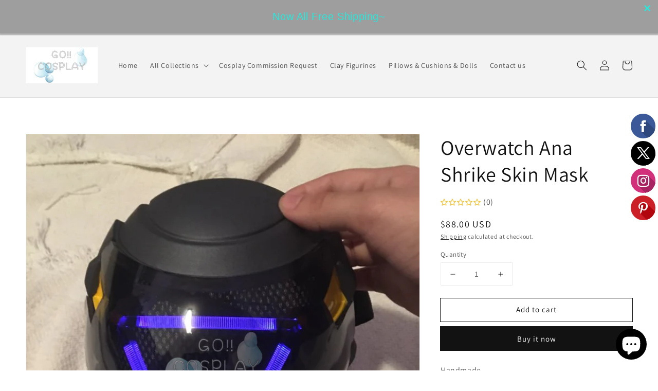

--- FILE ---
content_type: application/javascript; charset=utf-8
request_url: https://cdn.seguno.com/91e43df7e7f849a3a24dede4a7e5d9b4/banner.js?v=1701088098000
body_size: 702
content:
document.dispatchEvent(new CustomEvent('__seguno-BANNER-CONFIG', { detail: {"enabled":true,"displayScope":"online_store","backupCode":"JX2RE5MP8APR","position":"top","targetElement":null,"targetElementPosition":"top","zindex":100,"fontType":"system","fontFamily":"helvetica","background":"rgba(158, 158, 158, 1)","foreground":"rgba(17, 245, 229, 0.8547575082351913)","size":"large","countdownStart":168,"fixed":true,"closeType":"dismiss","dynamicEnabled":true,"pushBody":true,"displayProducts":true,"displayCountdown":true,"hideCountdown":false,"hideCountdown2":false,"hideCountdown3":false,"hideCountdown4":false,"hideCountdown5":false,"displayProductTitles":true,"countdownPosition":"right","countdownFontType":"system","countdownFontFamily":"helvetica","countdownBackground":"#9C6F19","countdownForeground":"#ffffff","countdownDayLabel":"DAY","countdownHourLabel":"HR","countdownMinuteLabel":"MIN","countdownSecondLabel":"SEC","labelFixedAmount":"Get ${amount} off with code {code}","labelFixedAmountWithMinimum":"Get ${amount} off with code {code} with purchase of ${minimum} or more","labelFixedAmountWithMinimumRemaining":"Only ${remaining} until ${amount} off with code {code}","labelFixedAmountWithMinimumReached":"Nice work! Use code {code} to get ${amount} off at checkout","labelPercentage":"Get {amount}% off with code {code}","labelPercentageWithMinimum":"Get {amount}% off with code {code} with purchase of ${minimum} or more","labelPercentageWithMinimumRemaining":"Only ${remaining} until {amount}% off with code {code}","labelPercentageWithMinimumReached":"Nice work! Use code {code} to get {amount}% off at checkout","labelShipping":"Get Free Shipping with code {code}","labelShippingWithMinimum":"Get Free Shipping with code {code} with purchase of ${minimum} or more","labelShippingWithMinimumRemaining":"Only ${remaining} until Free Shipping with code {code}","labelShippingWithMinimumReached":"Nice work! Use code {code} to get Free Shipping at checkout","backupEnabled":true,"backupType":"freeShipping","customLabel":"Thanks for shopping with us!","customStartsAt":null,"customEndsAt":null,"actionType":"none","actionUrl":null,"actionLabel":"Click Here","actionBackground":"#9C6F19","actionForeground":"#ffffff","actionNewTab":false,"actionSuccessMessage":"Thanks for subscribing","actionPlaceholder":"Email address","actionSubmitLabel":"Subscribe","actionTags":"newsletter,banner","actionName":"First name","actionNameVisible":false,"customLabel2":null,"actionType2":"none","actionUrl2":null,"actionLabel2":"Click Here","actionNewTab2":false,"actionSuccessMessage2":"Thanks for subscribing","actionPlaceholder2":"Email address","actionSubmitLabel2":"Subscribe","actionTags2":"newsletter,banner","actionName2":"First name","actionNameVisible2":false,"customLabel3":null,"actionType3":"none","actionUrl3":null,"actionLabel3":"Click Here","actionNewTab3":false,"actionSuccessMessage3":"Thanks for subscribing","actionPlaceholder3":"Email address","actionSubmitLabel3":"Subscribe","actionTags3":"newsletter,banner","actionName3":"First name","actionNameVisible3":false,"customLabel4":null,"actionType4":"none","actionUrl4":null,"actionLabel4":"Click Here","actionNewTab4":false,"actionSuccessMessage4":"Thanks for subscribing","actionPlaceholder4":"Email address","actionSubmitLabel4":"Subscribe","actionTags4":"newsletter,banner","actionName4":"First name","actionNameVisible4":false,"customLabel5":null,"actionType5":"none","actionUrl5":null,"actionLabel5":"Click Here","actionNewTab5":false,"actionSuccessMessage5":"Thanks for subscribing","actionPlaceholder5":"Email address","actionSubmitLabel5":"Subscribe","actionTags5":"newsletter,banner","actionName5":"First name","actionNameVisible5":false,"totalAnnouncements":1,"announcementTimer":3,"hideAnimation":true,"disableAutoApply":false,"customDisableAutoApply":false,"customFreeShippingMinimum":9.0,"customLabelFreeShippingWithMinimum":"Now All Free Shipping~","customLabelFreeShippingWithMinimumRemaining":"Now All Free Shipping~","customLabelFreeShippingWithMinimumReached":"Now All Free Shipping~","customLabelDiscount":"Now All Free Shipping and Get {amount}% off with code {code} for Black Friday!","customLabelDiscountWithMinimum":"Get {amount}% off with code {code} with purchase of ${minimum} or more","customLabelDiscountWithMinimumRemaining":"Only ${remaining} until {amount}% off with code {code}","customLabelDiscountWithMinimumReached":"Nice work! Use code {code} to get {amount}% off at checkout","customDisplayCountdown":false,"customDisplayProducts":true,"backupCodeMessageType":"dynamic","backupCode1":null,"backupCode2":null,"backupCode3":null,"backupCode4":null,"backupCode5":null,"totalTiers":0,"customLabelDiscount1WithMinimumRemaining":null,"customLabelDiscount1WithMinimumReached":null,"customLabelDiscount2WithMinimumRemaining":null,"customLabelDiscount2WithMinimumReached":null,"customLabelDiscount3WithMinimumRemaining":null,"customLabelDiscount3WithMinimumReached":null,"customLabelDiscount4WithMinimumRemaining":null,"customLabelDiscount4WithMinimumReached":null,"customLabelDiscount5WithMinimumRemaining":null,"customLabelDiscount5WithMinimumReached":null} }));

--- FILE ---
content_type: text/javascript
request_url: https://cdn.shopify.com/extensions/55fefd76-35ff-4656-98b5-29ebc814b57d/tydal-reviews-21/assets/ba_rev_modal.js
body_size: 36124
content:
!function(){"use strict";var e={7129:function(e,t){var n=Object.prototype.hasOwnProperty;function r(e){try{return decodeURIComponent(e.replace(/\+/g," "))}catch(e){return null}}function o(e){try{return encodeURIComponent(e)}catch(e){return null}}t.stringify=function(e,t){t=t||"";var r,i,a=[];for(i in"string"!=typeof t&&(t="?"),e)if(n.call(e,i)){if((r=e[i])||null!=r&&!isNaN(r)||(r=""),i=o(i),r=o(r),null===i||null===r)continue;a.push(i+"="+r)}return a.length?t+a.join("&"):""},t.parse=function(e){for(var t,n=/([^=?#&]+)=?([^&]*)/g,o={};t=n.exec(e);){var i=r(t[1]),a=r(t[2]);null===i||null===a||i in o||(o[i]=a)}return o}},7418:function(e){e.exports=function(e,t){if(t=t.split(":")[0],!(e=+e))return!1;switch(t){case"http":case"ws":return 80!==e;case"https":case"wss":return 443!==e;case"ftp":return 21!==e;case"gopher":return 70!==e;case"file":return!1}return 0!==e}},4564:function(e,t,n){var r=n(7418),o=n(7129),i=/^[\x00-\x20\u00a0\u1680\u2000-\u200a\u2028\u2029\u202f\u205f\u3000\ufeff]+/,a=/[\n\r\t]/g,s=/^[A-Za-z][A-Za-z0-9+-.]*:\/\//,c=/:\d+$/,l=/^([a-z][a-z0-9.+-]*:)?(\/\/)?([\\/]+)?([\S\s]*)/i,u=/^[a-zA-Z]:/;function p(e){return(e||"").toString().replace(i,"")}var f=[["#","hash"],["?","query"],function(e,t){return m(t.protocol)?e.replace(/\\/g,"/"):e},["/","pathname"],["@","auth",1],[NaN,"host",void 0,1,1],[/:(\d*)$/,"port",void 0,1],[NaN,"hostname",void 0,1,1]],d={hash:1,query:1};function h(e){var t,r=("undefined"!=typeof window?window:void 0!==n.g?n.g:"undefined"!=typeof self?self:{}).location||{},o={},i=typeof(e=e||r);if("blob:"===e.protocol)o=new y(unescape(e.pathname),{});else if("string"===i)for(t in o=new y(e,{}),d)delete o[t];else if("object"===i){for(t in e)t in d||(o[t]=e[t]);void 0===o.slashes&&(o.slashes=s.test(e.href))}return o}function m(e){return"file:"===e||"ftp:"===e||"http:"===e||"https:"===e||"ws:"===e||"wss:"===e}function v(e,t){e=(e=p(e)).replace(a,""),t=t||{};var n,r=l.exec(e),o=r[1]?r[1].toLowerCase():"",i=!!r[2],s=!!r[3],c=0;return i?s?(n=r[2]+r[3]+r[4],c=r[2].length+r[3].length):(n=r[2]+r[4],c=r[2].length):s?(n=r[3]+r[4],c=r[3].length):n=r[4],"file:"===o?c>=2&&(n=n.slice(2)):m(o)?n=r[4]:o?i&&(n=n.slice(2)):c>=2&&m(t.protocol)&&(n=r[4]),{protocol:o,slashes:i||m(o),slashesCount:c,rest:n}}function y(e,t,n){if(e=(e=p(e)).replace(a,""),!(this instanceof y))return new y(e,t,n);var i,s,c,l,d,g,w=f.slice(),b=typeof t,_=this,$=0;for("object"!==b&&"string"!==b&&(n=t,t=null),n&&"function"!=typeof n&&(n=o.parse),i=!(s=v(e||"",t=h(t))).protocol&&!s.slashes,_.slashes=s.slashes||i&&t.slashes,_.protocol=s.protocol||t.protocol||"",e=s.rest,("file:"===s.protocol&&(2!==s.slashesCount||u.test(e))||!s.slashes&&(s.protocol||s.slashesCount<2||!m(_.protocol)))&&(w[3]=[/(.*)/,"pathname"]);$<w.length;$++)"function"!=typeof(l=w[$])?(c=l[0],g=l[1],c!=c?_[g]=e:"string"==typeof c?~(d="@"===c?e.lastIndexOf(c):e.indexOf(c))&&("number"==typeof l[2]?(_[g]=e.slice(0,d),e=e.slice(d+l[2])):(_[g]=e.slice(d),e=e.slice(0,d))):(d=c.exec(e))&&(_[g]=d[1],e=e.slice(0,d.index)),_[g]=_[g]||i&&l[3]&&t[g]||"",l[4]&&(_[g]=_[g].toLowerCase())):e=l(e,_);n&&(_.query=n(_.query)),i&&t.slashes&&"/"!==_.pathname.charAt(0)&&(""!==_.pathname||""!==t.pathname)&&(_.pathname=function(e,t){if(""===e)return t;for(var n=(t||"/").split("/").slice(0,-1).concat(e.split("/")),r=n.length,o=n[r-1],i=!1,a=0;r--;)"."===n[r]?n.splice(r,1):".."===n[r]?(n.splice(r,1),a++):a&&(0===r&&(i=!0),n.splice(r,1),a--);return i&&n.unshift(""),"."!==o&&".."!==o||n.push(""),n.join("/")}(_.pathname,t.pathname)),"/"!==_.pathname.charAt(0)&&m(_.protocol)&&(_.pathname="/"+_.pathname),r(_.port,_.protocol)||(_.host=_.hostname,_.port=""),_.username=_.password="",_.auth&&(~(d=_.auth.indexOf(":"))?(_.username=_.auth.slice(0,d),_.username=encodeURIComponent(decodeURIComponent(_.username)),_.password=_.auth.slice(d+1),_.password=encodeURIComponent(decodeURIComponent(_.password))):_.username=encodeURIComponent(decodeURIComponent(_.auth)),_.auth=_.password?_.username+":"+_.password:_.username),_.origin="file:"!==_.protocol&&m(_.protocol)&&_.host?_.protocol+"//"+_.host:"null",_.href=_.toString()}y.prototype={set:function(e,t,n){var i=this;switch(e){case"query":"string"==typeof t&&t.length&&(t=(n||o.parse)(t)),i[e]=t;break;case"port":i[e]=t,r(t,i.protocol)?t&&(i.host=i.hostname+":"+t):(i.host=i.hostname,i[e]="");break;case"hostname":i[e]=t,i.port&&(t+=":"+i.port),i.host=t;break;case"host":i[e]=t,c.test(t)?(t=t.split(":"),i.port=t.pop(),i.hostname=t.join(":")):(i.hostname=t,i.port="");break;case"protocol":i.protocol=t.toLowerCase(),i.slashes=!n;break;case"pathname":case"hash":if(t){var a="pathname"===e?"/":"#";i[e]=t.charAt(0)!==a?a+t:t}else i[e]=t;break;case"username":case"password":i[e]=encodeURIComponent(t);break;case"auth":var s=t.indexOf(":");~s?(i.username=t.slice(0,s),i.username=encodeURIComponent(decodeURIComponent(i.username)),i.password=t.slice(s+1),i.password=encodeURIComponent(decodeURIComponent(i.password))):i.username=encodeURIComponent(decodeURIComponent(t))}for(var l=0;l<f.length;l++){var u=f[l];u[4]&&(i[u[1]]=i[u[1]].toLowerCase())}return i.auth=i.password?i.username+":"+i.password:i.username,i.origin="file:"!==i.protocol&&m(i.protocol)&&i.host?i.protocol+"//"+i.host:"null",i.href=i.toString(),i},toString:function(e){e&&"function"==typeof e||(e=o.stringify);var t,n=this,r=n.host,i=n.protocol;i&&":"!==i.charAt(i.length-1)&&(i+=":");var a=i+(n.protocol&&n.slashes||m(n.protocol)?"//":"");return n.username?(a+=n.username,n.password&&(a+=":"+n.password),a+="@"):n.password?(a+=":"+n.password,a+="@"):"file:"!==n.protocol&&m(n.protocol)&&!r&&"/"!==n.pathname&&(a+="@"),(":"===r[r.length-1]||c.test(n.hostname)&&!n.port)&&(r+=":"),a+=r+n.pathname,(t="object"==typeof n.query?e(n.query):n.query)&&(a+="?"!==t.charAt(0)?"?"+t:t),n.hash&&(a+=n.hash),a}},y.extractProtocol=v,y.location=h,y.trimLeft=p,y.qs=o,e.exports=y}},t={};function n(r){var o=t[r];if(void 0!==o)return o.exports;var i=t[r]={exports:{}};return e[r](i,i.exports,n),i.exports}n.n=function(e){var t=e&&e.__esModule?function(){return e.default}:function(){return e};return n.d(t,{a:t}),t},n.d=function(e,t){for(var r in t)n.o(t,r)&&!n.o(e,r)&&Object.defineProperty(e,r,{enumerable:!0,get:t[r]})},n.g=function(){if("object"==typeof globalThis)return globalThis;try{return this||new Function("return this")()}catch(e){if("object"==typeof window)return window}}(),n.o=function(e,t){return Object.prototype.hasOwnProperty.call(e,t)},n.r=function(e){"undefined"!=typeof Symbol&&Symbol.toStringTag&&Object.defineProperty(e,Symbol.toStringTag,{value:"Module"}),Object.defineProperty(e,"__esModule",{value:!0})},function(){var e={};function t(e){return function(e){if(Array.isArray(e))return p(e)}(e)||function(e){if("undefined"!=typeof Symbol&&null!=e[Symbol.iterator]||null!=e["@@iterator"])return Array.from(e)}(e)||function(e,t){if(e){if("string"==typeof e)return p(e,t);var n=Object.prototype.toString.call(e).slice(8,-1);return"Object"===n&&e.constructor&&(n=e.constructor.name),"Map"===n||"Set"===n?Array.from(e):"Arguments"===n||/^(?:Ui|I)nt(?:8|16|32)(?:Clamped)?Array$/.test(n)?p(e,t):void 0}}(e)||function(){throw new TypeError("Invalid attempt to spread non-iterable instance.\nIn order to be iterable, non-array objects must have a [Symbol.iterator]() method.")}()}function r(){return r="undefined"!=typeof Reflect&&Reflect.get?Reflect.get.bind():function(e,t,n){var r=function(e,t){for(;!Object.prototype.hasOwnProperty.call(e,t)&&null!==(e=a(e)););return e}(e,t);if(r){var o=Object.getOwnPropertyDescriptor(r,t);return o.get?o.get.call(arguments.length<3?e:n):o.value}},r.apply(this,arguments)}function o(e,t){return o=Object.setPrototypeOf?Object.setPrototypeOf.bind():function(e,t){return e.__proto__=t,e},o(e,t)}function i(){if("undefined"==typeof Reflect||!Reflect.construct)return!1;if(Reflect.construct.sham)return!1;if("function"==typeof Proxy)return!0;try{return Boolean.prototype.valueOf.call(Reflect.construct(Boolean,[],(function(){}))),!0}catch(e){return!1}}function a(e){return a=Object.setPrototypeOf?Object.getPrototypeOf.bind():function(e){return e.__proto__||Object.getPrototypeOf(e)},a(e)}function s(e,t){if(!(e instanceof t))throw new TypeError("Cannot call a class as a function")}function c(e,t){for(var n=0;n<t.length;n++){var r=t[n];r.enumerable=r.enumerable||!1,r.configurable=!0,"value"in r&&(r.writable=!0),Object.defineProperty(e,u(r.key),r)}}function l(e,t,n){return t&&c(e.prototype,t),n&&c(e,n),Object.defineProperty(e,"prototype",{writable:!1}),e}function u(e){var t=function(e,t){if("object"!=typeof e||null===e)return e;var n=e[Symbol.toPrimitive];if(void 0!==n){var r=n.call(e,"string");if("object"!=typeof r)return r;throw new TypeError("@@toPrimitive must return a primitive value.")}return String(e)}(e);return"symbol"==typeof t?t:String(t)}function p(e,t){(null==t||t>e.length)&&(t=e.length);for(var n=0,r=new Array(t);n<t;n++)r[n]=e[n];return r}function f(){}n.r(e),n.d(e,{DefaultHttpStack:function(){return Er},DetailedError:function(){return er},Upload:function(){return Qr},canStoreURLs:function(){return Or},defaultOptions:function(){return Kr},enableDebugLog:function(){return nr},isSupported:function(){return Jr}});var d,h=function(e){return e};function m(e,t){for(var n in t)e[n]=t[n];return e}function v(e,t,n,r,o){e.__svelte_meta={loc:{file:t,line:n,column:r,char:o}}}function y(e){return e()}function g(){return Object.create(null)}function w(e){e.forEach(y)}function b(e){return"function"==typeof e}function _(e,t){return e!=e?t==t:e!==t||e&&"object"==typeof e||"function"==typeof e}function $(e,t){return d||(d=document.createElement("a")),d.href=t,e===d.href}function S(e,t){if(null!=e&&"function"!=typeof e.subscribe)throw new Error("'".concat(t,"' is not a store with a 'subscribe' method"))}function O(e){if(null==e)return f;for(var t=arguments.length,n=new Array(t>1?t-1:0),r=1;r<t;r++)n[r-1]=arguments[r];var o=e.subscribe.apply(e,n);return o.unsubscribe?function(){return o.unsubscribe()}:o}function x(e){var t;return O(e,(function(e){return t=e}))(),t}function j(e,t,n){e.$$.on_destroy.push(O(t,n))}function k(e,t,n,r){return e[1]&&r?m(n.ctx.slice(),e[1](r(t))):n.ctx}function P(e){var t="string"==typeof e&&e.match(/^\s*(-?[\d.]+)([^\s]*)\s*$/);return t?[parseFloat(t[1]),t[2]||"px"]:[e,"px"]}var E="undefined"!=typeof window,R=E?function(){return window.performance.now()}:function(){return Date.now()},C=E?function(e){return requestAnimationFrame(e)}:f,A=new Set;function T(e){A.forEach((function(t){t.c(e)||(A.delete(t),t.f())})),0!==A.size&&C(T)}function U(e,t){e.appendChild(t)}function z(e){if(!e)return document;var t=e.getRootNode?e.getRootNode():e.ownerDocument;return t&&t.host?t:e.ownerDocument}function B(e){var t=M("style");return function(e,t){U(e.head||e,t),t.sheet}(z(e),t),t.sheet}function I(e){e.parentNode&&e.parentNode.removeChild(e)}function D(e,t){for(var n=0;n<e.length;n+=1)e[n]&&e[n].d(t)}function M(e){return document.createElement(e)}function F(e){return document.createElementNS("http://www.w3.org/2000/svg",e)}function q(e){return document.createTextNode(e)}function L(){return q(" ")}function N(){return q("")}function H(e,t){e.value=null==t?"":t}function V(e,t,n,r){null===n?e.style.removeProperty(t):e.style.setProperty(t,n,r?"important":"")}function G(e,t){var n=arguments.length>2&&void 0!==arguments[2]?arguments[2]:{},r=n.bubbles,o=void 0!==r&&r,i=n.cancelable,a=void 0!==i&&i,s=document.createEvent("CustomEvent");return s.initCustomEvent(e,o,a,t),s}var K,Q=new Map,W=0;function X(e,t){var n=(e.style.animation||"").split(", "),r=n.filter(t?function(e){return e.indexOf(t)<0}:function(e){return-1===e.indexOf("__svelte")}),o=n.length-r.length;o&&(e.style.animation=r.join(", "),(W-=o)||C((function(){W||(Q.forEach((function(e){var t=e.stylesheet.ownerNode;t&&I(t)})),Q.clear())})))}function Z(e){K=e}function J(){if(!K)throw new Error("Function called outside component initialization");return K}function Y(e){J().$$.on_mount.push(e)}function ee(e){return J().$$.context.get(e)}function te(e,t){var n=this,r=e.$$.callbacks[t.type];r&&r.slice().forEach((function(e){return e.call(n,t)}))}var ne=[],re=[],oe=[],ie=[],ae=Promise.resolve(),se=!1;function ce(e){oe.push(e)}function le(e){ie.push(e)}var ue,pe=new Set,fe=0;function de(){if(0===fe){var e=K;do{try{for(;fe<ne.length;){var t=ne[fe];fe++,Z(t),he(t.$$)}}catch(e){throw ne.length=0,fe=0,e}for(Z(null),ne.length=0,fe=0;re.length;)re.pop()();for(var n=0;n<oe.length;n+=1){var r=oe[n];pe.has(r)||(pe.add(r),r())}oe.length=0}while(ne.length);for(;ie.length;)ie.pop()();se=!1,pe.clear(),Z(e)}}function he(e){if(null!==e.fragment){e.update(),w(e.before_update);var t=e.dirty;e.dirty=[-1],e.fragment&&e.fragment.p(e.ctx,t),e.after_update.forEach(ce)}}function me(e,t,n){e.dispatchEvent(G("".concat(t?"intro":"outro").concat(n)))}var ve,ye=new Set;function ge(){ve={r:0,c:[],p:ve}}function we(){ve.r||w(ve.c),ve=ve.p}function be(e,t){e&&e.i&&(ye.delete(e),e.i(t))}function _e(e,t,n,r){if(e&&e.o){if(ye.has(e))return;ye.add(e),ve.c.push((function(){ye.delete(e),r&&(n&&e.d(1),r())})),e.o(t)}else r&&r()}var $e={duration:0};function Se(e,t,n){var r,o,i={direction:"in"},a=t(e,n,i),s=!1,c=0;function l(){r&&X(e,r)}function u(){var t=a||$e,n=t.delay,i=void 0===n?0:n,u=t.duration,p=void 0===u?300:u,d=t.easing,m=void 0===d?h:d,v=t.tick,y=void 0===v?f:v,g=t.css;g&&(r=function(e,t,n,r,o,i,a){for(var s=arguments.length>7&&void 0!==arguments[7]?arguments[7]:0,c=16.666/r,l="{\n",u=0;u<=1;u+=c){var p=t+(n-t)*i(u);l+=100*u+"%{".concat(a(p,1-p),"}\n")}var f=l+"100% {".concat(a(n,1-n),"}\n}"),d="__svelte_".concat(function(e){for(var t=5381,n=e.length;n--;)t=(t<<5)-t^e.charCodeAt(n);return t>>>0}(f),"_").concat(s),h=z(e),m=Q.get(h)||function(e,t){var n={stylesheet:B(t),rules:{}};return Q.set(e,n),n}(h,e),v=m.stylesheet,y=m.rules;y[d]||(y[d]=!0,v.insertRule("@keyframes ".concat(d," ").concat(f),v.cssRules.length));var g=e.style.animation||"";return e.style.animation="".concat(g?"".concat(g,", "):"").concat(d," ").concat(r,"ms linear ").concat(o,"ms 1 both"),W+=1,d}(e,0,1,p,i,m,g,c++)),y(0,1);var w=R()+i,b=w+p;o&&o.abort(),s=!0,ce((function(){return me(e,!0,"start")})),o=function(e){var t;return 0===A.size&&C(T),{promise:new Promise((function(n){A.add(t={c:e,f:n})})),abort:function(){A.delete(t)}}}((function(t){if(s){if(t>=b)return y(1,0),me(e,!0,"end"),l(),s=!1;if(t>=w){var n=m((t-w)/p);y(n,1-n)}}return s}))}var p=!1;return{start:function(){p||(p=!0,X(e),b(a)?(a=a(i),(ue||(ue=Promise.resolve()).then((function(){ue=null})),ue).then(u)):u())},invalidate:function(){p=!1},end:function(){s&&(l(),s=!1)}}}function Oe(e,t,n){var r=e.$$.props[t];void 0!==r&&(e.$$.bound[r]=n,n(e.$$.ctx[r]))}function xe(e){e&&e.c()}function je(e,n,r,o){var i=e.$$,a=i.fragment,s=i.after_update;a&&a.m(n,r),o||ce((function(){var n,r=e.$$.on_mount.map(y).filter(b);e.$$.on_destroy?(n=e.$$.on_destroy).push.apply(n,t(r)):w(r),e.$$.on_mount=[]})),s.forEach(ce)}function ke(e,t){var n,r,o,i=e.$$;null!==i.fragment&&(n=i.after_update,r=[],o=[],oe.forEach((function(e){return-1===n.indexOf(e)?r.push(e):o.push(e)})),o.forEach((function(e){return e()})),oe=r,w(i.on_destroy),i.fragment&&i.fragment.d(t),i.on_destroy=i.fragment=null,i.ctx=[])}function Pe(e,t,n,r,o,i,a){var s=arguments.length>7&&void 0!==arguments[7]?arguments[7]:[-1],c=K;Z(e);var l=e.$$={fragment:null,ctx:[],props:i,update:f,not_equal:o,bound:g(),on_mount:[],on_destroy:[],on_disconnect:[],before_update:[],after_update:[],context:new Map(t.context||(c?c.$$.context:[])),callbacks:g(),dirty:s,skip_bound:!1,root:t.target||c.$$.root};a&&a(l.root);var u,p=!1;if(l.ctx=n?n(e,t.props||{},(function(t,n){var r=!(arguments.length<=2)&&arguments.length-2?arguments.length<=2?void 0:arguments[2]:n;return l.ctx&&o(l.ctx[t],l.ctx[t]=r)&&(!l.skip_bound&&l.bound[t]&&l.bound[t](r),p&&function(e,t){-1===e.$$.dirty[0]&&(ne.push(e),se||(se=!0,ae.then(de)),e.$$.dirty.fill(0)),e.$$.dirty[t/31|0]|=1<<t%31}(e,t)),n})):[],l.update(),p=!0,w(l.before_update),l.fragment=!!r&&r(l.ctx),t.target){if(t.hydrate){var d=(u=t.target,Array.from(u.childNodes));l.fragment&&l.fragment.l(d),d.forEach(I)}else l.fragment&&l.fragment.c();t.intro&&be(e.$$.fragment),je(e,t.target,t.anchor,t.customElement),de()}Z(c)}function Ee(e,t){document.dispatchEvent(G(e,Object.assign({version:"3.58.0"},t),{bubbles:!0}))}function Re(e,t){Ee("SvelteDOMInsert",{target:e,node:t}),U(e,t)}function Ce(e,t,n){Ee("SvelteDOMInsert",{target:e,node:t,anchor:n}),function(e,t,n){e.insertBefore(t,n||null)}(e,t,n)}function Ae(e){Ee("SvelteDOMRemove",{node:e}),I(e)}function Te(e,t,n,r,o,i,a){var s=!0===r?["capture"]:r?Array.from(Object.keys(r)):[];o&&s.push("preventDefault"),i&&s.push("stopPropagation"),a&&s.push("stopImmediatePropagation"),Ee("SvelteDOMAddEventListener",{node:e,event:t,handler:n,modifiers:s});var c=function(e,t,n,r){return e.addEventListener(t,n,r),function(){return e.removeEventListener(t,n,r)}}(e,t,n,r);return function(){Ee("SvelteDOMRemoveEventListener",{node:e,event:t,handler:n,modifiers:s}),c()}}function Ue(e,t,n){(function(e,t,n){null==n?e.removeAttribute(t):e.getAttribute(t)!==n&&e.setAttribute(t,n)})(e,t,n),null==n?Ee("SvelteDOMRemoveAttribute",{node:e,attribute:t}):Ee("SvelteDOMSetAttribute",{node:e,attribute:t,value:n})}function ze(e,t){t=""+t,e.data!==t&&(Ee("SvelteDOMSetData",{node:e,data:t}),e.data=t)}function Be(e){if(!("string"==typeof e||e&&"object"==typeof e&&"length"in e)){var t="{#each} only iterates over array-like objects.";throw"function"==typeof Symbol&&e&&Symbol.iterator in e&&(t+=" You can use a spread to convert this iterable into an array."),new Error(t)}}function Ie(e,t,n){for(var r=0,o=Object.keys(t);r<o.length;r++){var i=o[r];~n.indexOf(i)||console.warn("<".concat(e,'> received an unexpected slot "').concat(i,'".'))}}function De(e,t){var n="this={...} of <svelte:component> should specify a Svelte component.";try{var r=new e(t);if(!(r.$$&&r.$set&&r.$on&&r.$destroy))throw new Error(n);return r}catch(e){var o=e.message;throw"string"==typeof o&&-1!==o.indexOf("is not a constructor")?new Error(n):e}}"undefined"!=typeof window?window:"undefined"!=typeof globalThis?globalThis:global,new Set([].concat(["allowfullscreen","allowpaymentrequest","async","autofocus","autoplay","checked","controls","default","defer","disabled","formnovalidate","hidden","inert","ismap","loop","multiple","muted","nomodule","novalidate","open","playsinline","readonly","required","reversed","selected"])),"function"==typeof HTMLElement&&HTMLElement;var Me=function(e){!function(e,t){if("function"!=typeof t&&null!==t)throw new TypeError("Super expression must either be null or a function");e.prototype=Object.create(t&&t.prototype,{constructor:{value:e,writable:!0,configurable:!0}}),Object.defineProperty(e,"prototype",{writable:!1}),t&&o(e,t)}(u,e);var t,n,c=(t=u,n=i(),function(){var e,r=a(t);if(n){var o=a(this).constructor;e=Reflect.construct(r,arguments,o)}else e=r.apply(this,arguments);return function(e,t){if(t&&("object"==typeof t||"function"==typeof t))return t;if(void 0!==t)throw new TypeError("Derived constructors may only return object or undefined");return function(e){if(void 0===e)throw new ReferenceError("this hasn't been initialised - super() hasn't been called");return e}(e)}(this,e)});function u(e){if(s(this,u),!e||!e.target&&!e.$$inline)throw new Error("'target' is a required option");return c.call(this)}return l(u,[{key:"$destroy",value:function(){r(a(u.prototype),"$destroy",this).call(this),this.$destroy=function(){console.warn("Component was already destroyed")}}},{key:"$capture_state",value:function(){}},{key:"$inject_state",value:function(){}}]),u}(function(){function e(){s(this,e)}return l(e,[{key:"$destroy",value:function(){ke(this,1),this.$destroy=f}},{key:"$on",value:function(e,t){if(!b(t))return f;var n=this.$$.callbacks[e]||(this.$$.callbacks[e]=[]);return n.push(t),function(){var e=n.indexOf(t);-1!==e&&n.splice(e,1)}}},{key:"$set",value:function(e){var t;this.$$set&&(t=e,0!==Object.keys(t).length)&&(this.$$.skip_bound=!0,this.$$set(e),this.$$.skip_bound=!1)}}]),e}());function Fe(e,t){(null==t||t>e.length)&&(t=e.length);for(var n=0,r=new Array(t);n<t;n++)r[n]=e[n];return r}var qe=[];function Le(e){var t,n=arguments.length>1&&void 0!==arguments[1]?arguments[1]:f,r=new Set;function o(n){if(_(e,n)&&(e=n,t)){var o,i=!qe.length,a=function(e,t){var n="undefined"!=typeof Symbol&&e[Symbol.iterator]||e["@@iterator"];if(!n){if(Array.isArray(e)||(n=function(e,t){if(e){if("string"==typeof e)return Fe(e,t);var n=Object.prototype.toString.call(e).slice(8,-1);return"Object"===n&&e.constructor&&(n=e.constructor.name),"Map"===n||"Set"===n?Array.from(e):"Arguments"===n||/^(?:Ui|I)nt(?:8|16|32)(?:Clamped)?Array$/.test(n)?Fe(e,t):void 0}}(e))||t&&e&&"number"==typeof e.length){n&&(e=n);var r=0,o=function(){};return{s:o,n:function(){return r>=e.length?{done:!0}:{done:!1,value:e[r++]}},e:function(e){throw e},f:o}}throw new TypeError("Invalid attempt to iterate non-iterable instance.\nIn order to be iterable, non-array objects must have a [Symbol.iterator]() method.")}var i,a=!0,s=!1;return{s:function(){n=n.call(e)},n:function(){var e=n.next();return a=e.done,e},e:function(e){s=!0,i=e},f:function(){try{a||null==n.return||n.return()}finally{if(s)throw i}}}}(r);try{for(a.s();!(o=a.n()).done;){var s=o.value;s[1](),qe.push(s,e)}}catch(e){a.e(e)}finally{a.f()}if(i){for(var c=0;c<qe.length;c+=2)qe[c][0](qe[c+1]);qe.length=0}}}return{set:o,update:function(t){o(t(e))},subscribe:function(i){var a=[i,arguments.length>1&&void 0!==arguments[1]?arguments[1]:f];return r.add(a),1===r.size&&(t=n(o)||f),i(e),function(){r.delete(a),0===r.size&&t&&(t(),t=null)}}}}function Ne(e,t,n){var r=!Array.isArray(e),o=r?[e]:e,i=t.length<2;return{subscribe:Le(n,(function(e){var n=!1,a=[],s=0,c=f,l=function(){if(!s){c();var n=t(r?a[0]:a,e);i?e(n):c=b(n)?n:f}},u=o.map((function(e,t){return O(e,(function(e){a[t]=e,s&=~(1<<t),n&&l()}),(function(){s|=1<<t}))}));return n=!0,l(),function(){w(u),c(),n=!1}})).subscribe}}function He(e,t,n,r){var o,i,a=!1,s="withOld"in n,c=Ne(e,((e,n)=>{if(o=n,s&&(i=e),!a){let r=t(e,n);if(!(t.length<2))return r;n(r)}a=!1}),r),l=!Array.isArray(e),u=t=>{l?(a=!0,e.set(t)):t.forEach(((t,n)=>{a=!0,e[n].set(t)})),a=!1};s&&(n=n.withOld);var p=n.length>=(s?3:2),f=null,d=!1;function h(e){var t,r,a,l;if(d)return l=e(x(c)),void o(l);var h=c.subscribe((e=>{d?t?r=!0:t=!0:a=e}));l=e(a),d=!0,o(l),h(),d=!1,r&&(l=x(c)),t&&function(e){if(f&&(f(),f=null),s)var t=n(e,i,u);else t=n(e,u);p?"function"==typeof t&&(f=t):u(t)}(l)}return{subscribe:c.subscribe,set(e){h((()=>e))},update:h}}function Ve(e,t){if(Array.isArray(t)){let n=t.concat();return He(e,(e=>{for(let t=0;t<n.length;++t)e=e[n[t]];return e}),{withOld(e,t){let r=t;for(let e=0;e<n.length-1;++e)r=r[n[e]];return r[n[n.length-1]]=e,t}})}return He(e,(e=>e[t]),{withOld(e,n){return n[t]=e,n}})}function Ge(e,t){var n=Object.keys(e);if(Object.getOwnPropertySymbols){var r=Object.getOwnPropertySymbols(e);t&&(r=r.filter((function(t){return Object.getOwnPropertyDescriptor(e,t).enumerable}))),n.push.apply(n,r)}return n}function Ke(e){for(var t=1;t<arguments.length;t++){var n=null!=arguments[t]?arguments[t]:{};t%2?Ge(Object(n),!0).forEach((function(t){Qe(e,t,n[t])})):Object.getOwnPropertyDescriptors?Object.defineProperties(e,Object.getOwnPropertyDescriptors(n)):Ge(Object(n)).forEach((function(t){Object.defineProperty(e,t,Object.getOwnPropertyDescriptor(n,t))}))}return e}function Qe(e,t,n){return(t=function(e){var t=function(e,t){if("object"!=typeof e||null===e)return e;var n=e[Symbol.toPrimitive];if(void 0!==n){var r=n.call(e,"string");if("object"!=typeof r)return r;throw new TypeError("@@toPrimitive must return a primitive value.")}return String(e)}(e);return"symbol"==typeof t?t:String(t)}(t))in e?Object.defineProperty(e,t,{value:n,enumerable:!0,configurable:!0,writable:!0}):e[t]=n,e}function We(e){return new Proxy(e,{get(e,t,n){const r=x(e),o=Reflect.get(r,t);return o instanceof Function?function(){for(var e=arguments.length,t=new Array(e),i=0;i<e;i++)t[i]=arguments[i];return o.apply(this===n?r:this,t)}:o},set(e,t,n,r){let o;return e.update((e=>{const r=Ke({},e);return o=Reflect.set(r,t,n),r})),o},has(e,t){return Reflect.has(x(e),t)},ownKeys(e){return Reflect.ownKeys(x(e))},defineProperty(e,t,n){let r;return e.update((e=>{const o=Ke({},e);return r=Reflect.defineProperty(o,t,n),o})),r},deleteProperty(e,t){let n;return t in x(e)&&(e.update((e=>{const r=Ke({},e);return n=Reflect.deleteProperty(r,t),r})),n)},getOwnPropertyDescriptor(e,t){return Object.getOwnPropertyDescriptor(x(e),t)},getPrototypeOf(e){return Reflect.getPrototypeOf(x(e))},setPrototypeOf(e,t){return Reflect.setPrototypeOf(e,t)},isExtensible(e){return Reflect.isExtensible(x(e))},preventExtensions(e){return Reflect.preventExtensions(e)},apply(e,t,n){return Reflect.apply(x(e),t,n)},construct(e,t,n){return Reflect.construct(x(e),t,n)}})}let Xe;try{Xe=(window.Cypress?window:window.parent).Tydal}catch(e){console.error(e),Xe=window.Tydal}const Ze=Le(Xe),Je=We(Ze),Ye=Ve(Ze,"loy_config"),et=We(Ye);function tt(e,t){(null==t||t>e.length)&&(t=e.length);for(var n=0,r=new Array(t);n<t;n++)r[n]=e[n];return r}Ne(Ze,(e=>e.common.shop.money_format||"{{amount_with_comma_separator}}$")),Ve(Ye,"ways_to_earn"),Ve(Ye,"referral_rewards"),Ve(Ye,"vip_tiers"),Ve(Ze,["common","customer"]),Le(),Le(),Le(),Le([]),Le(),Le(),Le({bottom:void 0}),Le();class nt{constructor(){let e=arguments.length>0&&void 0!==arguments[0]?arguments[0]:{},t=e.$appConfig,n=void 0===t?et:t,r=e.includeShopParamOnRequests,o=void 0!==r&&r;this.includeShopParamOnRequests=o,this.$appConfig=n}url(e,t){let n=arguments.length>2&&void 0!==arguments[2]?arguments[2]:{};const r=new URL(this.$appConfig.api_endpoint,window.location.href);/\/$/.test(r.pathname)||(r.pathname+="/");const o=new URL(t,r);if(this.includeShopParamOnRequests&&o.searchParams.set("shop",Je.common.shop.permanent_domain),"GET"===e){o.pathname+=".json";for(const e of Object.entries(n)){var i=(s=2,function(e){if(Array.isArray(e))return e}(a=e)||function(e,t){var n=null==e?null:"undefined"!=typeof Symbol&&e[Symbol.iterator]||e["@@iterator"];if(null!=n){var r,o,i,a,s=[],c=!0,l=!1;try{if(i=(n=n.call(e)).next,0===t){if(Object(n)!==n)return;c=!1}else for(;!(c=(r=i.call(n)).done)&&(s.push(r.value),s.length!==t);c=!0);}catch(e){l=!0,o=e}finally{try{if(!c&&null!=n.return&&(a=n.return(),Object(a)!==a))return}finally{if(l)throw o}}return s}}(a,s)||function(e,t){if(e){if("string"==typeof e)return tt(e,t);var n=Object.prototype.toString.call(e).slice(8,-1);return"Object"===n&&e.constructor&&(n=e.constructor.name),"Map"===n||"Set"===n?Array.from(e):"Arguments"===n||/^(?:Ui|I)nt(?:8|16|32)(?:Clamped)?Array$/.test(n)?tt(e,t):void 0}}(a,s)||function(){throw new TypeError("Invalid attempt to destructure non-iterable instance.\nIn order to be iterable, non-array objects must have a [Symbol.iterator]() method.")}());const t=i[0],n=i[1];o.searchParams.set(t,n)}}var a,s;return o}async request(e,t){let n=arguments.length>2&&void 0!==arguments[2]?arguments[2]:{};const r=this.url(...arguments),o={"Content-Type":"application/json"};let i;["POST","PUT"].includes(e)&&(i=window.parent.Tydal?.preview_mode?JSON.stringify({}):JSON.stringify(n));try{const t=await fetch(r,{method:e,headers:o,body:i});return 200!==t.status?(console.error(`API response status is ${t.status}`),{}):t.json()}catch(e){return console.error(e),{}}}async requestWithFormData(e,t){let n=arguments.length>2&&void 0!==arguments[2]?arguments[2]:{};const r=this.url(...arguments),o=new FormData;for(const e in n){const t=n[e];t&&o.append(e,t)}try{const t=await fetch(r,{method:e,body:o});return 200!==t.status?(console.error(`API response status is ${t.status}`),{}):t.json()}catch(e){return console.error(e),{}}}}function rt(e){e&&window.parent.postMessage({msg_action:"event.points_update",msg_options:{points_tally:e}})}function ot(e,t){var n=Object.keys(e);if(Object.getOwnPropertySymbols){var r=Object.getOwnPropertySymbols(e);t&&(r=r.filter((function(t){return Object.getOwnPropertyDescriptor(e,t).enumerable}))),n.push.apply(n,r)}return n}function it(e){for(var t=1;t<arguments.length;t++){var n=null!=arguments[t]?arguments[t]:{};t%2?ot(Object(n),!0).forEach((function(t){at(e,t,n[t])})):Object.getOwnPropertyDescriptors?Object.defineProperties(e,Object.getOwnPropertyDescriptors(n)):ot(Object(n)).forEach((function(t){Object.defineProperty(e,t,Object.getOwnPropertyDescriptor(n,t))}))}return e}function at(e,t,n){return(t=function(e){var t=function(e,t){if("object"!=typeof e||null===e)return e;var n=e[Symbol.toPrimitive];if(void 0!==n){var r=n.call(e,"string");if("object"!=typeof r)return r;throw new TypeError("@@toPrimitive must return a primitive value.")}return String(e)}(e);return"symbol"==typeof t?t:String(t)}(t))in e?Object.defineProperty(e,t,{value:n,enumerable:!0,configurable:!0,writable:!0}):e[t]=n,e}function st(e){return new Proxy(e,{get(e,t,n){const r=x(e),o=Reflect.get(r,t);return o instanceof Function?function(){for(var e=arguments.length,t=new Array(e),i=0;i<e;i++)t[i]=arguments[i];return o.apply(this===n?r:this,t)}:o},set(e,t,n,r){let o;return e.update((e=>{const r=it({},e);return o=Reflect.set(r,t,n),r})),o},has(e,t){return Reflect.has(x(e),t)},ownKeys(e){return Reflect.ownKeys(x(e))},defineProperty(e,t,n){let r;return e.update((e=>{const o=it({},e);return r=Reflect.defineProperty(o,t,n),o})),r},deleteProperty(e,t){let n;return t in x(e)&&(e.update((e=>{const r=it({},e);return n=Reflect.deleteProperty(r,t),r})),n)},getOwnPropertyDescriptor(e,t){return Object.getOwnPropertyDescriptor(x(e),t)},getPrototypeOf(e){return Reflect.getPrototypeOf(x(e))},setPrototypeOf(e,t){return Reflect.setPrototypeOf(e,t)},isExtensible(e){return Reflect.isExtensible(x(e))},preventExtensions(e){return Reflect.preventExtensions(e)},apply(e,t,n){return Reflect.apply(x(e),t,n)},construct(e,t,n){return Reflect.construct(x(e),t,n)}})}let ct;try{ct=(window.Cypress?window:window.parent).Tydal}catch(e){console.error(e),ct=it(it({},{common:{},rev_config:{}}),window.Tydal)}const lt=Le(ct),ut=st(lt),pt=Ve(lt,"rev_config"),ft=st(pt),dt=Ve(lt,["common","customer"]),ht=(st(dt),Ne(lt,(e=>e.common.shop.money_format||"{{amount_with_comma_separator}}$")),Le()),mt=st(ht);function vt(e){let t;const n={c:function(){t=M("div"),v(t,"app/javascript/rev/modal/pages/EmptyPage.svelte",1,0,18)},l:function(e){throw new Error("options.hydrate only works if the component was compiled with the `hydratable: true` option")},m:function(e,n){Ce(e,t,n)},p:f,i:f,o:f,d:function(e){e&&Ae(t)}};return Ee("SvelteRegisterBlock",{block:n,id:vt.name,type:"component",source:"",ctx:e}),n}function yt(e,t){let n=t.$$slots,r=void 0===n?{}:n;t.$$scope,Ie("EmptyPage",r,[]);const o=[];return Object.keys(t).forEach((e=>{~o.indexOf(e)||"$$"===e.slice(0,2)||"slot"===e||console.warn(`<EmptyPage> was created with unknown prop '${e}'`)})),[]}var gt,wt,bt,_t=class extends Me{constructor(e){super(e),Pe(this,e,yt,vt,_,{}),Ee("SvelteRegisterComponent",{component:this,tagName:"EmptyPage",options:e,id:vt.name})}};function $t(e,t){return e.length>t?`${e.substring(0,t)}...`:e}function St(e,t){var n=0,r="",o="";if(Number(e)===e&&e%1!=0){var i=Math.abs(e).toFixed(2).split(".");o=i[0].split("").reverse(),r="."+i[1]}else o=Math.abs(e).toString().split("").reverse();return o.forEach((function(e){3==n&&(r=","+r,n=0),r=e+r,n++})),e<0?r="- "+r:t&&(r="+ "+r),r}function Ot(e,t){let n=arguments.length>2&&void 0!==arguments[2]&&arguments[2],r=e;for(const e in t){const o=`{{${e}}}`;r=r.replaceAll(o,n?parseFloat(t[e]).toString():t[e])}return r}function xt(e){let t=arguments.length>1&&void 0!==arguments[1]?arguments[1]:"month_day_year",n=new Date(e);var r=n.getDate()+"";1===r.length&&(r="0"+r);var o=n.getMonth()+1+"";1===o.length&&(o="0"+o);var i=n.getFullYear();if("day_month_year"===t)return[r,o,i].join("/");if("year_month_day"===t)return[i,o,r].join("/");if("relative"===t){const e=new Date,t=Math.floor((e-n)/1e3),r=Math.floor(t/60),o=Math.floor(r/60),i=Math.floor(o/24),a=Math.floor(i/30),s=Math.floor(a/12);return s>0?`${s} year${1===s?"":"s"} ago`:a>0?`${a} month${1===a?"":"s"} ago`:i>0?`${i} day${1===i?"":"s"} ago`:o>0?`${o} hour${1===o?"":"s"} ago`:r>0?`${r} minute${1===r?"":"s"} ago`:"Just now"}return[o,r,i].join("/")}gt={},window.addEventListener("click",(function(e){for(var t=e.target;t&&t.dataset&&!t.dataset.action;)t=t.parentNode;if(t&&t.dataset&&t.dataset.action&&gt[t.dataset.action]){e.stopPropagation(),e.preventDefault();var n=t.dataset.data;return n=n?n.split(",").map((function(e){try{return JSON.parse(e)}catch(t){return e}})):[],n.unshift(e),gt[t.dataset.action].apply(void 0,n),!1}}),!0),wt={},bt={on:function(e,t){if("object"!=typeof e)bt._has_clb(e,t)||(wt[e]||(wt[e]=[]),wt[e].push(t));else for(var n in e)bt.on(n,e[n])},_has_clb:function(e,t){return!!wt[e]&&-1!==wt[e].indexOf(t)},once:function(e,t){if("object"!=typeof e)t.once=!0,bt.on(e,t);else for(var n in e)bt.once(n,e[n])},emit:function(e,t){t||(t=[]),wt[e]&&wt[e].forEach((function(n){n.apply(void 0,t),n.once&&bt.remove(e,n)}))},remove:function(e,t){if("object"!=typeof e){if(wt[e]){var n=wt[e].indexOf(t);-1!==n&&wt[e].splice(n,1)}}else for(var r in e)bt.remove(r,e[r])}};const jt=[{page:_t,props:{}}];let kt=window.location.search.substr(1).split("&").reduce((function(e,t){var n=t.split("=");return e[n[0]]=decodeURIComponent(n[1]),e}),{}).view_page;"RatingForm"===kt?window.preview_page="RatingForm":"MediaForm"===kt?window.preview_page="MediaForm":"BodyForm"===kt?window.preview_page="BodyForm":"TitleForm"===kt?window.preview_page="TitleForm":"AuthorForm"===kt?window.preview_page="AuthorForm":"SuccessPage"===kt&&(window.preview_page="SuccessPage");const Pt=Le(jt),Et=Ne(Pt,(e=>e[e.length-1]));function Rt(e){let t=arguments.length>1&&void 0!==arguments[1]?arguments[1]:{};Pt.update((n=>[...n,{page:e,props:t}]))}function Ct(e,t){(null==t||t>e.length)&&(t=e.length);for(var n=0,r=new Array(t);n<t;n++)r[n]=e[n];return r}function At(e){let t,n,r;const o=[e[0].props];var i=e[0].page;function a(e){let t={};for(let e=0;e<o.length;e+=1)t=m(t,o[e]);return{props:t,$$inline:!0}}i&&(t=De(i,a()));const s={c:function(){t&&xe(t.$$.fragment),n=N()},l:function(e){throw new Error("options.hydrate only works if the component was compiled with the `hydratable: true` option")},m:function(e,o){t&&je(t,e,o),Ce(e,n,o),r=!0},p:function(e,r){let s=(c=r,l=1,function(e){if(Array.isArray(e))return e}(c)||function(e,t){var n=null==e?null:"undefined"!=typeof Symbol&&e[Symbol.iterator]||e["@@iterator"];if(null!=n){var r,o,i,a,s=[],c=!0,l=!1;try{if(i=(n=n.call(e)).next,0===t){if(Object(n)!==n)return;c=!1}else for(;!(c=(r=i.call(n)).done)&&(s.push(r.value),s.length!==t);c=!0);}catch(e){l=!0,o=e}finally{try{if(!c&&null!=n.return&&(a=n.return(),Object(a)!==a))return}finally{if(l)throw o}}return s}}(c,l)||function(e,t){if(e){if("string"==typeof e)return Ct(e,t);var n=Object.prototype.toString.call(e).slice(8,-1);return"Object"===n&&e.constructor&&(n=e.constructor.name),"Map"===n||"Set"===n?Array.from(e):"Arguments"===n||/^(?:Ui|I)nt(?:8|16|32)(?:Clamped)?Array$/.test(n)?Ct(e,t):void 0}}(c,l)||function(){throw new TypeError("Invalid attempt to destructure non-iterable instance.\nIn order to be iterable, non-array objects must have a [Symbol.iterator]() method.")}())[0];var c,l;const u=1&s?function(e,t){for(var n={},r={},o={$$scope:1},i=e.length;i--;){var a=e[i],s=t[i];if(s){for(var c in a)c in s||(r[c]=1);for(var l in s)o[l]||(n[l]=s[l],o[l]=1);e[i]=s}else for(var u in a)o[u]=1}for(var p in r)p in n||(n[p]=void 0);return n}(o,[(p=e[0].props,"object"==typeof p&&null!==p?p:{})]):{};var p;if(1&s&&i!==(i=e[0].page)){if(t){ge();const e=t;_e(e.$$.fragment,1,0,(()=>{ke(e,1)})),we()}i?(t=De(i,a()),xe(t.$$.fragment),be(t.$$.fragment,1),je(t,n.parentNode,n)):t=null}else i&&t.$set(u)},i:function(e){r||(t&&be(t.$$.fragment,e),r=!0)},o:function(e){t&&_e(t.$$.fragment,e),r=!1},d:function(e){e&&Ae(n),t&&ke(t,e)}};return Ee("SvelteRegisterBlock",{block:s,id:At.name,type:"component",source:"",ctx:e}),s}function Tt(e,t,n){let r;S(Et,"currentPage"),j(e,Et,(e=>n(0,r=e)));let o=t.$$slots,i=void 0===o?{}:o;t.$$scope,Ie("App",i,[]);const a=[];return Object.keys(t).forEach((e=>{~a.indexOf(e)||"$$"===e.slice(0,2)||"slot"===e||console.warn(`<App> was created with unknown prop '${e}'`)})),e.$capture_state=()=>({currentPage:Et,$currentPage:r}),[r]}var Ut=class extends Me{constructor(e){super(e),Pe(this,e,Tt,At,_,{}),Ee("SvelteRegisterComponent",{component:this,tagName:"App",options:e,id:At.name})}};function zt(e,t){(null==t||t>e.length)&&(t=e.length);for(var n=0,r=new Array(t);n<t;n++)r[n]=e[n];return r}const Bt="app/javascript/rev/common/components/icons/SealCheck.svelte";function It(e){let t,n;const r={c:function(){t=F("svg"),n=F("path"),Ue(n,"d","M225.86,102.82c-3.77-3.94-7.67-8-9.14-11.57-1.36-3.27-1.44-8.69-1.52-13.94-.15-9.76-.31-20.82-8-28.51s-18.75-7.85-28.51-8c-5.25-.08-10.67-.16-13.94-1.52-3.56-1.47-7.63-5.37-11.57-9.14C146.28,23.51,138.44,16,128,16s-18.27,7.51-25.18,14.14c-3.94,3.77-8,7.67-11.57,9.14C88,40.64,82.56,40.72,77.31,40.8c-9.76.15-20.82.31-28.51,8S41,67.55,40.8,77.31c-.08,5.25-.16,10.67-1.52,13.94-1.47,3.56-5.37,7.63-9.14,11.57C23.51,109.72,16,117.56,16,128s7.51,18.27,14.14,25.18c3.77,3.94,7.67,8,9.14,11.57,1.36,3.27,1.44,8.69,1.52,13.94.15,9.76.31,20.82,8,28.51s18.75,7.85,28.51,8c5.25.08,10.67.16,13.94,1.52,3.56,1.47,7.63,5.37,11.57,9.14C109.72,232.49,117.56,240,128,240s18.27-7.51,25.18-14.14c3.94-3.77,8-7.67,11.57-9.14,3.27-1.36,8.69-1.44,13.94-1.52,9.76-.15,20.82-.31,28.51-8s7.85-18.75,8-28.51c.08-5.25.16-10.67,1.52-13.94,1.47-3.56,5.37-7.63,9.14-11.57C232.49,146.28,240,138.44,240,128S232.49,109.73,225.86,102.82Zm-52.2,6.84-56,56a8,8,0,0,1-11.32,0l-24-24a8,8,0,0,1,11.32-11.32L112,148.69l50.34-50.35a8,8,0,0,1,11.32,11.32Z"),v(n,Bt,4,108,166),Ue(t,"xmlns","http://www.w3.org/2000/svg"),Ue(t,"width",e[0]),Ue(t,"height",e[0]),Ue(t,"fill",e[1]),Ue(t,"viewBox","0 0 256 256"),v(t,Bt,4,0,58)},l:function(e){throw new Error("options.hydrate only works if the component was compiled with the `hydratable: true` option")},m:function(e,r){Ce(e,t,r),Re(t,n)},p:function(e,n){let r=(o=n,i=1,function(e){if(Array.isArray(e))return e}(o)||function(e,t){var n=null==e?null:"undefined"!=typeof Symbol&&e[Symbol.iterator]||e["@@iterator"];if(null!=n){var r,o,i,a,s=[],c=!0,l=!1;try{if(i=(n=n.call(e)).next,0===t){if(Object(n)!==n)return;c=!1}else for(;!(c=(r=i.call(n)).done)&&(s.push(r.value),s.length!==t);c=!0);}catch(e){l=!0,o=e}finally{try{if(!c&&null!=n.return&&(a=n.return(),Object(a)!==a))return}finally{if(l)throw o}}return s}}(o,i)||function(e,t){if(e){if("string"==typeof e)return zt(e,t);var n=Object.prototype.toString.call(e).slice(8,-1);return"Object"===n&&e.constructor&&(n=e.constructor.name),"Map"===n||"Set"===n?Array.from(e):"Arguments"===n||/^(?:Ui|I)nt(?:8|16|32)(?:Clamped)?Array$/.test(n)?zt(e,t):void 0}}(o,i)||function(){throw new TypeError("Invalid attempt to destructure non-iterable instance.\nIn order to be iterable, non-array objects must have a [Symbol.iterator]() method.")}())[0];var o,i;1&r&&Ue(t,"width",e[0]),1&r&&Ue(t,"height",e[0]),2&r&&Ue(t,"fill",e[1])},i:f,o:f,d:function(e){e&&Ae(t)}};return Ee("SvelteRegisterBlock",{block:r,id:It.name,type:"component",source:"",ctx:e}),r}function Dt(e,t,n){let r=t.$$slots,o=void 0===r?{}:r;t.$$scope,Ie("SealCheck",o,[]);let i=t.size,a=t.color;e.$$.on_mount.push((function(){void 0!==i||"size"in t||e.$$.bound[e.$$.props.size]||console.warn("<SealCheck> was created without expected prop 'size'"),void 0!==a||"color"in t||e.$$.bound[e.$$.props.color]||console.warn("<SealCheck> was created without expected prop 'color'")}));const s=["size","color"];return Object.keys(t).forEach((e=>{~s.indexOf(e)||"$$"===e.slice(0,2)||"slot"===e||console.warn(`<SealCheck> was created with unknown prop '${e}'`)})),e.$$set=e=>{"size"in e&&n(0,i=e.size),"color"in e&&n(1,a=e.color)},e.$capture_state=()=>({size:i,color:a}),e.$inject_state=e=>{"size"in e&&n(0,i=e.size),"color"in e&&n(1,a=e.color)},t&&"$$inject"in t&&e.$inject_state(t.$$inject),[i,a]}var Mt=class extends Me{constructor(e){super(e),Pe(this,e,Dt,It,_,{size:0,color:1}),Ee("SvelteRegisterComponent",{component:this,tagName:"SealCheck",options:e,id:It.name})}get size(){throw new Error("<SealCheck>: Props cannot be read directly from the component instance unless compiling with 'accessors: true' or '<svelte:options accessors/>'")}set size(e){throw new Error("<SealCheck>: Props cannot be set directly on the component instance unless compiling with 'accessors: true' or '<svelte:options accessors/>'")}get color(){throw new Error("<SealCheck>: Props cannot be read directly from the component instance unless compiling with 'accessors: true' or '<svelte:options accessors/>'")}set color(e){throw new Error("<SealCheck>: Props cannot be set directly on the component instance unless compiling with 'accessors: true' or '<svelte:options accessors/>'")}};function Ft(e,t){(null==t||t>e.length)&&(t=e.length);for(var n=0,r=new Array(t);n<t;n++)r[n]=e[n];return r}const qt="app/javascript/rev/common/components/icons/Star.svelte";function Lt(e){let t,n,r;const o={c:function(){t=F("svg"),n=F("path"),r=F("path"),Ue(n,"d","m0 0h24v24h-24z"),Ue(n,"fill","none"),v(n,qt,11,144,1288),Ue(r,"d","m19.65 9.04-4.84-.42-1.89-4.45c-.34-.81-1.5-.81-1.84 0l-1.89 4.46-4.83.41c-.88.07-1.24 1.17-.57 1.75l3.67 3.18-1.1 4.72c-.2.86.73 1.54 1.49 1.08l4.15-2.5 4.15 2.51c.76.46 1.69-.22 1.49-1.08l-1.1-4.73 3.67-3.18c.67-.58.32-1.68-.56-1.75zm-7.65 6.36-3.76 2.27 1-4.28-3.32-2.88 4.38-.38 1.7-4.03 1.71 4.04 4.38.38-3.32 2.88 1 4.28z"),v(r,qt,11,189,1333),Ue(t,"class","star"),Ue(t,"enable-background","new 0 0 24 24"),Ue(t,"height",e[1]),Ue(t,"width",e[1]),Ue(t,"fill",e[2]),Ue(t,"viewBox","3.44 3.56 17.12 16.37"),v(t,qt,11,2,1146)},m:function(e,o){Ce(e,t,o),Re(t,n),Re(t,r)},p:function(e,n){2&n&&Ue(t,"height",e[1]),2&n&&Ue(t,"width",e[1]),4&n&&Ue(t,"fill",e[2])},d:function(e){e&&Ae(t)}};return Ee("SvelteRegisterBlock",{block:o,id:Lt.name,type:"if",source:"(11:26) ",ctx:e}),o}function Nt(e){let t,n,r;const o={c:function(){t=F("svg"),n=F("path"),r=F("path"),Ue(n,"d","M0 0h24v24H0z"),Ue(n,"fill","none"),v(n,qt,9,144,757),Ue(r,"d","M19.65 9.04l-4.84-.42-1.89-4.45c-.34-.81-1.5-.81-1.84 0L9.19 8.63l-4.83.41c-.88.07-1.24 1.17-.57 1.75l3.67 3.18-1.1 4.72c-.2.86.73 1.54 1.49 1.08l4.15-2.5 4.15 2.51c.76.46 1.69-.22 1.49-1.08l-1.1-4.73 3.67-3.18c.67-.58.32-1.68-.56-1.75zM12 15.4V6.1l1.71 4.04 4.38.38-3.32 2.88 1 4.28L12 15.4z"),v(r,qt,9,187,800),Ue(t,"class","star"),Ue(t,"enable-background","new 0 0 24 24"),Ue(t,"height",e[1]),Ue(t,"width",e[1]),Ue(t,"fill",e[2]),Ue(t,"viewBox","3.44 3.56 17.12 16.37"),v(t,qt,9,2,615)},m:function(e,o){Ce(e,t,o),Re(t,n),Re(t,r)},p:function(e,n){2&n&&Ue(t,"height",e[1]),2&n&&Ue(t,"width",e[1]),4&n&&Ue(t,"fill",e[2])},d:function(e){e&&Ae(t)}};return Ee("SvelteRegisterBlock",{block:o,id:Nt.name,type:"if",source:"(9:25) ",ctx:e}),o}function Ht(e){let t,n,r,o;const i={c:function(){t=F("svg"),n=F("path"),r=F("path"),o=F("path"),Ue(n,"d","m0 0h24v24h-24z"),Ue(n,"fill","none"),v(n,qt,7,144,265),Ue(r,"d","m0 0h24v24h-24z"),Ue(r,"fill","none"),v(r,qt,7,183,304),Ue(o,"d","m12 17.27 4.15 2.51c.76.46 1.69-.22 1.49-1.08l-1.1-4.72 3.67-3.18c.67-.58.31-1.68-.57-1.75l-4.83-.41-1.89-4.46c-.34-.81-1.5-.81-1.84 0l-1.89 4.45-4.83.41c-.88.07-1.24 1.17-.57 1.75l3.67 3.18-1.1 4.72c-.2.86.73 1.54 1.49 1.08z"),v(o,qt,7,222,343),Ue(t,"class","star"),Ue(t,"enable-background","new 0 0 24 24"),Ue(t,"height",e[1]),Ue(t,"width",e[1]),Ue(t,"fill",e[2]),Ue(t,"viewBox","3.44 3.57 17.11 16.36"),v(t,qt,7,2,123)},m:function(e,i){Ce(e,t,i),Re(t,n),Re(t,r),Re(t,o)},p:function(e,n){2&n&&Ue(t,"height",e[1]),2&n&&Ue(t,"width",e[1]),4&n&&Ue(t,"fill",e[2])},d:function(e){e&&Ae(t)}};return Ee("SvelteRegisterBlock",{block:i,id:Ht.name,type:"if",source:'(7:0) {#if size === \\"full\\" }',ctx:e}),i}function Vt(e){let t;function n(e,t){return"full"===e[0]?Ht:"half"==e[0]?Nt:"empty"==e[0]?Lt:void 0}let r=n(e),o=r&&r(e);const i={c:function(){o&&o.c(),t=N()},l:function(e){throw new Error("options.hydrate only works if the component was compiled with the `hydratable: true` option")},m:function(e,n){o&&o.m(e,n),Ce(e,t,n)},p:function(e,i){let a=(s=i,c=1,function(e){if(Array.isArray(e))return e}(s)||function(e,t){var n=null==e?null:"undefined"!=typeof Symbol&&e[Symbol.iterator]||e["@@iterator"];if(null!=n){var r,o,i,a,s=[],c=!0,l=!1;try{if(i=(n=n.call(e)).next,0===t){if(Object(n)!==n)return;c=!1}else for(;!(c=(r=i.call(n)).done)&&(s.push(r.value),s.length!==t);c=!0);}catch(e){l=!0,o=e}finally{try{if(!c&&null!=n.return&&(a=n.return(),Object(a)!==a))return}finally{if(l)throw o}}return s}}(s,c)||function(e,t){if(e){if("string"==typeof e)return Ft(e,t);var n=Object.prototype.toString.call(e).slice(8,-1);return"Object"===n&&e.constructor&&(n=e.constructor.name),"Map"===n||"Set"===n?Array.from(e):"Arguments"===n||/^(?:Ui|I)nt(?:8|16|32)(?:Clamped)?Array$/.test(n)?Ft(e,t):void 0}}(s,c)||function(){throw new TypeError("Invalid attempt to destructure non-iterable instance.\nIn order to be iterable, non-array objects must have a [Symbol.iterator]() method.")}())[0];var s,c;r===(r=n(e))&&o?o.p(e,a):(o&&o.d(1),o=r&&r(e),o&&(o.c(),o.m(t.parentNode,t)))},i:f,o:f,d:function(e){o&&o.d(e),e&&Ae(t)}};return Ee("SvelteRegisterBlock",{block:i,id:Vt.name,type:"component",source:"",ctx:e}),i}function Gt(e,t,n){let r=t.$$slots,o=void 0===r?{}:r;t.$$scope,Ie("Star",o,[]);let i=t.size,a=t.starSize,s=t.starColor,c=void 0===s?"#FFC107":s;e.$$.on_mount.push((function(){void 0!==i||"size"in t||e.$$.bound[e.$$.props.size]||console.warn("<Star> was created without expected prop 'size'"),void 0!==a||"starSize"in t||e.$$.bound[e.$$.props.starSize]||console.warn("<Star> was created without expected prop 'starSize'")}));const l=["size","starSize","starColor"];return Object.keys(t).forEach((e=>{~l.indexOf(e)||"$$"===e.slice(0,2)||"slot"===e||console.warn(`<Star> was created with unknown prop '${e}'`)})),e.$$set=e=>{"size"in e&&n(0,i=e.size),"starSize"in e&&n(1,a=e.starSize),"starColor"in e&&n(2,c=e.starColor)},e.$capture_state=()=>({size:i,starSize:a,starColor:c}),e.$inject_state=e=>{"size"in e&&n(0,i=e.size),"starSize"in e&&n(1,a=e.starSize),"starColor"in e&&n(2,c=e.starColor)},t&&"$$inject"in t&&e.$inject_state(t.$$inject),[i,a,c]}var Kt=class extends Me{constructor(e){super(e),Pe(this,e,Gt,Vt,_,{size:0,starSize:1,starColor:2}),Ee("SvelteRegisterComponent",{component:this,tagName:"Star",options:e,id:Vt.name})}get size(){throw new Error("<Star>: Props cannot be read directly from the component instance unless compiling with 'accessors: true' or '<svelte:options accessors/>'")}set size(e){throw new Error("<Star>: Props cannot be set directly on the component instance unless compiling with 'accessors: true' or '<svelte:options accessors/>'")}get starSize(){throw new Error("<Star>: Props cannot be read directly from the component instance unless compiling with 'accessors: true' or '<svelte:options accessors/>'")}set starSize(e){throw new Error("<Star>: Props cannot be set directly on the component instance unless compiling with 'accessors: true' or '<svelte:options accessors/>'")}get starColor(){throw new Error("<Star>: Props cannot be read directly from the component instance unless compiling with 'accessors: true' or '<svelte:options accessors/>'")}set starColor(e){throw new Error("<Star>: Props cannot be set directly on the component instance unless compiling with 'accessors: true' or '<svelte:options accessors/>'")}};function Qt(e,t){(null==t||t>e.length)&&(t=e.length);for(var n=0,r=new Array(t);n<t;n++)r[n]=e[n];return r}function Wt(e,t,n){const r=e.slice();return r[8]=t[n],r}function Xt(e,t,n){const r=e.slice();return r[8]=t[n],r}function Zt(e){let t,n;t=new Kt({props:{size:"full",starColor:e[1],starSize:e[0]},$$inline:!0});const r={c:function(){xe(t.$$.fragment)},m:function(e,r){je(t,e,r),n=!0},p:function(e,n){const r={};1&n&&(r.starSize=e[0]),t.$set(r)},i:function(e){n||(be(t.$$.fragment,e),n=!0)},o:function(e){_e(t.$$.fragment,e),n=!1},d:function(e){ke(t,e)}};return Ee("SvelteRegisterBlock",{block:r,id:Zt.name,type:"each",source:"(18:2) {#each Array(fullStars) as _}",ctx:e}),r}function Jt(e){let t,n;t=new Kt({props:{size:"half",starColor:e[1],starSize:e[0]},$$inline:!0});const r={c:function(){xe(t.$$.fragment)},m:function(e,r){je(t,e,r),n=!0},p:function(e,n){const r={};1&n&&(r.starSize=e[0]),t.$set(r)},i:function(e){n||(be(t.$$.fragment,e),n=!0)},o:function(e){_e(t.$$.fragment,e),n=!1},d:function(e){ke(t,e)}};return Ee("SvelteRegisterBlock",{block:r,id:Jt.name,type:"if",source:"(21:2) {#if halfStars > 0}",ctx:e}),r}function Yt(e){let t,n;t=new Kt({props:{size:"empty",starColor:e[1],starSize:e[0]},$$inline:!0});const r={c:function(){xe(t.$$.fragment)},m:function(e,r){je(t,e,r),n=!0},p:function(e,n){const r={};1&n&&(r.starSize=e[0]),t.$set(r)},i:function(e){n||(be(t.$$.fragment,e),n=!0)},o:function(e){_e(t.$$.fragment,e),n=!1},d:function(e){ke(t,e)}};return Ee("SvelteRegisterBlock",{block:r,id:Yt.name,type:"each",source:"(24:2) {#each Array(emptyStars) as _}",ctx:e}),r}function en(e){let t,n,r,o,i=Array(e[2]);Be(i);let a=[];for(let t=0;t<i.length;t+=1)a[t]=Zt(Xt(e,i,t));const s=e=>_e(a[e],1,1,(()=>{a[e]=null}));let c=e[3]>0&&Jt(e),l=Array(e[4]);Be(l);let u=[];for(let t=0;t<l.length;t+=1)u[t]=Yt(Wt(e,l,t));const p=e=>_e(u[e],1,1,(()=>{u[e]=null})),f={c:function(){t=M("div");for(let e=0;e<a.length;e+=1)a[e].c();n=L(),c&&c.c(),r=L();for(let e=0;e<u.length;e+=1)u[e].c();Ue(t,"class","tydal-star-wrapper"),v(t,"app/javascript/rev/common/components/ReviewStars.svelte",16,0,518)},l:function(e){throw new Error("options.hydrate only works if the component was compiled with the `hydratable: true` option")},m:function(e,i){Ce(e,t,i);for(let e=0;e<a.length;e+=1)a[e]&&a[e].m(t,null);Re(t,n),c&&c.m(t,null),Re(t,r);for(let e=0;e<u.length;e+=1)u[e]&&u[e].m(t,null);o=!0},p:function(e,r){let o=(f=r,d=1,function(e){if(Array.isArray(e))return e}(f)||function(e,t){var n=null==e?null:"undefined"!=typeof Symbol&&e[Symbol.iterator]||e["@@iterator"];if(null!=n){var r,o,i,a,s=[],c=!0,l=!1;try{if(i=(n=n.call(e)).next,0===t){if(Object(n)!==n)return;c=!1}else for(;!(c=(r=i.call(n)).done)&&(s.push(r.value),s.length!==t);c=!0);}catch(e){l=!0,o=e}finally{try{if(!c&&null!=n.return&&(a=n.return(),Object(a)!==a))return}finally{if(l)throw o}}return s}}(f,d)||function(e,t){if(e){if("string"==typeof e)return Qt(e,t);var n=Object.prototype.toString.call(e).slice(8,-1);return"Object"===n&&e.constructor&&(n=e.constructor.name),"Map"===n||"Set"===n?Array.from(e):"Arguments"===n||/^(?:Ui|I)nt(?:8|16|32)(?:Clamped)?Array$/.test(n)?Qt(e,t):void 0}}(f,d)||function(){throw new TypeError("Invalid attempt to destructure non-iterable instance.\nIn order to be iterable, non-array objects must have a [Symbol.iterator]() method.")}())[0];var f,d;if(3&o){let r;for(i=Array(e[2]),Be(i),r=0;r<i.length;r+=1){const s=Xt(e,i,r);a[r]?(a[r].p(s,o),be(a[r],1)):(a[r]=Zt(s),a[r].c(),be(a[r],1),a[r].m(t,n))}for(ge(),r=i.length;r<a.length;r+=1)s(r);we()}if(e[3]>0&&c.p(e,o),3&o){let n;for(l=Array(e[4]),Be(l),n=0;n<l.length;n+=1){const r=Wt(e,l,n);u[n]?(u[n].p(r,o),be(u[n],1)):(u[n]=Yt(r),u[n].c(),be(u[n],1),u[n].m(t,null))}for(ge(),n=l.length;n<u.length;n+=1)p(n);we()}},i:function(e){if(!o){for(let e=0;e<i.length;e+=1)be(a[e]);be(c);for(let e=0;e<l.length;e+=1)be(u[e]);o=!0}},o:function(e){a=a.filter(Boolean);for(let e=0;e<a.length;e+=1)_e(a[e]);_e(c),u=u.filter(Boolean);for(let e=0;e<u.length;e+=1)_e(u[e]);o=!1},d:function(e){e&&Ae(t),D(a,e),c&&c.d(),D(u,e)}};return Ee("SvelteRegisterBlock",{block:f,id:en.name,type:"component",source:"",ctx:e}),f}function tn(e,t,n){let r;S(pt,"revConfig"),j(e,pt,(e=>n(7,r=e)));let o=t.$$slots,i=void 0===o?{}:o;t.$$scope,Ie("ReviewStars",i,[]);let a=t.stars,s=t.starSize,c=void 0===s?14:s,l=r.widget_css.theme_star_color||"#FFC107",u=Math.round(2*a)/2;a%1>.7&&(u=Math.ceil(u));const p=Math.floor(u),f=u%1==.5?1:0,d=Math.max(0,5-p-f);e.$$.on_mount.push((function(){void 0!==a||"stars"in t||e.$$.bound[e.$$.props.stars]||console.warn("<ReviewStars> was created without expected prop 'stars'")}));const h=["stars","starSize"];return Object.keys(t).forEach((e=>{~h.indexOf(e)||"$$"===e.slice(0,2)||"slot"===e||console.warn(`<ReviewStars> was created with unknown prop '${e}'`)})),e.$$set=e=>{"stars"in e&&n(5,a=e.stars),"starSize"in e&&n(0,c=e.starSize)},e.$capture_state=()=>({revConfig:pt,Star:Kt,stars:a,starSize:c,starColor:l,roundedStars:u,fullStars:p,halfStars:f,emptyStars:d,$revConfig:r}),e.$inject_state=e=>{"stars"in e&&n(5,a=e.stars),"starSize"in e&&n(0,c=e.starSize),"starColor"in e&&n(1,l=e.starColor),"roundedStars"in e&&(u=e.roundedStars)},t&&"$$inject"in t&&e.$inject_state(t.$$inject),[c,l,p,f,d,a]}var nn=class extends Me{constructor(e){super(e),Pe(this,e,tn,en,_,{stars:5,starSize:0}),Ee("SvelteRegisterComponent",{component:this,tagName:"ReviewStars",options:e,id:en.name})}get stars(){throw new Error("<ReviewStars>: Props cannot be read directly from the component instance unless compiling with 'accessors: true' or '<svelte:options accessors/>'")}set stars(e){throw new Error("<ReviewStars>: Props cannot be set directly on the component instance unless compiling with 'accessors: true' or '<svelte:options accessors/>'")}get starSize(){throw new Error("<ReviewStars>: Props cannot be read directly from the component instance unless compiling with 'accessors: true' or '<svelte:options accessors/>'")}set starSize(e){throw new Error("<ReviewStars>: Props cannot be set directly on the component instance unless compiling with 'accessors: true' or '<svelte:options accessors/>'")}};function rn(e,t){(null==t||t>e.length)&&(t=e.length);for(var n=0,r=new Array(t);n<t;n++)r[n]=e[n];return r}const on="app/javascript/rev/common/components/icons/Thumb.svelte";function an(e){let t,n,r;const o={c:function(){t=F("svg"),n=F("path"),Ue(n,"d","M 14.169922 1.6132812 C 13.787547 1.6150312 13.404781 1.7626875 13.113281 2.0546875 L 7.5839844 7.5957031 C 7.2099844 7.9707031 7 8.4778125 7 9.0078125 L 7 19 C 7 20.105 7.895 21 9 21 L 17.992188 21 C 18.791188 21 19.514078 20.524062 19.830078 19.789062 L 22.837891 12.787109 C 22.944891 12.538109 23 12.269047 23 11.998047 L 23 10 C 23 8.895 22.105 8 21 8 L 14.648438 8 L 15.642578 3.4355469 C 15.752578 2.9315469 15.595516 2.4059219 15.228516 2.0449219 C 14.934516 1.7559219 14.552297 1.6115313 14.169922 1.6132812 z M 2 9 C 1.448 9 1 9.448 1 10 L 1 20 C 1 20.552 1.448 21 2 21 L 4 21 C 4.552 21 5 20.552 5 20 L 5 10 C 5 9.448 4.552 9 4 9 L 2 9 z"),v(n,on,6,131,213),Ue(t,"xmlns","http://www.w3.org/2000/svg"),Ue(t,"class",r="thumb-"+e[2]),Ue(t,"viewBox","0 0 24 24"),Ue(t,"height",e[0]),Ue(t,"width",e[0]),Ue(t,"fill",e[1]),v(t,on,6,0,82)},l:function(e){throw new Error("options.hydrate only works if the component was compiled with the `hydratable: true` option")},m:function(e,r){Ce(e,t,r),Re(t,n)},p:function(e,n){let o=(i=n,a=1,function(e){if(Array.isArray(e))return e}(i)||function(e,t){var n=null==e?null:"undefined"!=typeof Symbol&&e[Symbol.iterator]||e["@@iterator"];if(null!=n){var r,o,i,a,s=[],c=!0,l=!1;try{if(i=(n=n.call(e)).next,0===t){if(Object(n)!==n)return;c=!1}else for(;!(c=(r=i.call(n)).done)&&(s.push(r.value),s.length!==t);c=!0);}catch(e){l=!0,o=e}finally{try{if(!c&&null!=n.return&&(a=n.return(),Object(a)!==a))return}finally{if(l)throw o}}return s}}(i,a)||function(e,t){if(e){if("string"==typeof e)return rn(e,t);var n=Object.prototype.toString.call(e).slice(8,-1);return"Object"===n&&e.constructor&&(n=e.constructor.name),"Map"===n||"Set"===n?Array.from(e):"Arguments"===n||/^(?:Ui|I)nt(?:8|16|32)(?:Clamped)?Array$/.test(n)?rn(e,t):void 0}}(i,a)||function(){throw new TypeError("Invalid attempt to destructure non-iterable instance.\nIn order to be iterable, non-array objects must have a [Symbol.iterator]() method.")}())[0];var i,a;4&o&&r!==(r="thumb-"+e[2])&&Ue(t,"class",r),1&o&&Ue(t,"height",e[0]),1&o&&Ue(t,"width",e[0]),2&o&&Ue(t,"fill",e[1])},i:f,o:f,d:function(e){e&&Ae(t)}};return Ee("SvelteRegisterBlock",{block:o,id:an.name,type:"component",source:"",ctx:e}),o}function sn(e,t,n){let r=t.$$slots,o=void 0===r?{}:r;t.$$scope,Ie("Thumb",o,[]);let i=t.size,a=t.color,s=t.position;e.$$.on_mount.push((function(){void 0!==i||"size"in t||e.$$.bound[e.$$.props.size]||console.warn("<Thumb> was created without expected prop 'size'"),void 0!==a||"color"in t||e.$$.bound[e.$$.props.color]||console.warn("<Thumb> was created without expected prop 'color'"),void 0!==s||"position"in t||e.$$.bound[e.$$.props.position]||console.warn("<Thumb> was created without expected prop 'position'")}));const c=["size","color","position"];return Object.keys(t).forEach((e=>{~c.indexOf(e)||"$$"===e.slice(0,2)||"slot"===e||console.warn(`<Thumb> was created with unknown prop '${e}'`)})),e.$$set=e=>{"size"in e&&n(0,i=e.size),"color"in e&&n(1,a=e.color),"position"in e&&n(2,s=e.position)},e.$capture_state=()=>({size:i,color:a,position:s}),e.$inject_state=e=>{"size"in e&&n(0,i=e.size),"color"in e&&n(1,a=e.color),"position"in e&&n(2,s=e.position)},t&&"$$inject"in t&&e.$inject_state(t.$$inject),[i,a,s]}var cn=class extends Me{constructor(e){super(e),Pe(this,e,sn,an,_,{size:0,color:1,position:2}),Ee("SvelteRegisterComponent",{component:this,tagName:"Thumb",options:e,id:an.name})}get size(){throw new Error("<Thumb>: Props cannot be read directly from the component instance unless compiling with 'accessors: true' or '<svelte:options accessors/>'")}set size(e){throw new Error("<Thumb>: Props cannot be set directly on the component instance unless compiling with 'accessors: true' or '<svelte:options accessors/>'")}get color(){throw new Error("<Thumb>: Props cannot be read directly from the component instance unless compiling with 'accessors: true' or '<svelte:options accessors/>'")}set color(e){throw new Error("<Thumb>: Props cannot be set directly on the component instance unless compiling with 'accessors: true' or '<svelte:options accessors/>'")}get position(){throw new Error("<Thumb>: Props cannot be read directly from the component instance unless compiling with 'accessors: true' or '<svelte:options accessors/>'")}set position(e){throw new Error("<Thumb>: Props cannot be set directly on the component instance unless compiling with 'accessors: true' or '<svelte:options accessors/>'")}};function ln(e,t){var n=Object.keys(e);if(Object.getOwnPropertySymbols){var r=Object.getOwnPropertySymbols(e);t&&(r=r.filter((function(t){return Object.getOwnPropertyDescriptor(e,t).enumerable}))),n.push.apply(n,r)}return n}function un(e){for(var t=1;t<arguments.length;t++){var n=null!=arguments[t]?arguments[t]:{};t%2?ln(Object(n),!0).forEach((function(t){pn(e,t,n[t])})):Object.getOwnPropertyDescriptors?Object.defineProperties(e,Object.getOwnPropertyDescriptors(n)):ln(Object(n)).forEach((function(t){Object.defineProperty(e,t,Object.getOwnPropertyDescriptor(n,t))}))}return e}function pn(e,t,n){return(t=function(e){var t=function(e,t){if("object"!=typeof e||null===e)return e;var n=e[Symbol.toPrimitive];if(void 0!==n){var r=n.call(e,"string");if("object"!=typeof r)return r;throw new TypeError("@@toPrimitive must return a primitive value.")}return String(e)}(e);return"symbol"==typeof t?t:String(t)}(t))in e?Object.defineProperty(e,t,{value:n,enumerable:!0,configurable:!0,writable:!0}):e[t]=n,e}const fn=Ne(pt,(e=>function(e){return e?un(un({},e),{},{social_instagram_follow_action:e.social_follow,social_tiktok_follow_action:e.social_follow,social_facebook_like_action:e.social_like,social_facebook_share_action:e.social_share,social_twitter_follow_action:e.social_follow,social_twitter_share_action:e.social_share}):e}(e.translations))),dn=st(fn);function hn(e,t){(null==t||t>e.length)&&(t=e.length);for(var n=0,r=new Array(t);n<t;n++)r[n]=e[n];return r}const mn="app/javascript/rev/common/components/ReviewVoting.svelte";function vn(e){let t,n,r,o,i,a,s,c,l,u,p,f,d,h,m,y,g,b,_,$,S,O,x,j,k,P,E,R,C,A=e[1].vote_question+"",T=(e[0].upvotes_count||0)+"",U=(e[0].downvotes_count||0)+"";l=new cn({props:{position:"up",size:"16",color:"#888"},$$inline:!0}),$=new cn({props:{position:"down",size:"16",color:"#888"},$$inline:!0});const z={c:function(){t=M("div"),n=M("div"),r=q(A),o=L(),i=M("div"),a=M("div"),s=M("div"),c=M("a"),xe(l.$$.fragment),f=L(),d=M("div"),h=q(T),y=L(),g=M("div"),b=M("div"),_=M("a"),xe($.$$.fragment),x=L(),j=M("div"),k=q(U),Ue(n,"class","vote-text"),v(n,mn,41,2,1649),Ue(c,"href",u="javascript:void(0)"),Ue(c,"data-vote","up"),Ue(c,"data-current-count",p=e[0].upvotes_count||0),v(c,mn,47,8,1811),Ue(s,"class","thumb-image"),v(s,mn,46,6,1777),Ue(d,"id",m=e[0].id+"-upvote-count"),Ue(d,"class","vote-number upvote-count"),v(d,mn,51,6,2017),Ue(a,"class","up-vote"),v(a,mn,45,4,1749),Ue(_,"href",S="javascript:void(0)"),Ue(_,"data-vote","down"),Ue(_,"data-current-count",O=e[0].downvotes_count||0),v(_,mn,55,8,2198),Ue(b,"class","thumb-image"),v(b,mn,54,6,2164),Ue(j,"id",P=e[0].id+"-downvote-count"),Ue(j,"class","vote-number downvote-count"),v(j,mn,59,6,2410),Ue(g,"class","down-vote"),v(g,mn,53,4,2134),Ue(i,"class","vote-actions"),v(i,mn,44,2,1718),Ue(t,"class","review-votes"),v(t,mn,40,0,1620)},l:function(e){throw new Error("options.hydrate only works if the component was compiled with the `hydratable: true` option")},m:function(u,p){Ce(u,t,p),Re(t,n),Re(n,r),Re(t,o),Re(t,i),Re(i,a),Re(a,s),Re(s,c),je(l,c,null),Re(a,f),Re(a,d),Re(d,h),Re(i,y),Re(i,g),Re(g,b),Re(b,_),je($,_,null),Re(g,x),Re(g,j),Re(j,k),E=!0,R||(C=[Te(c,"click",e[2],!1,!1,!1,!1),Te(_,"click",e[2],!1,!1,!1,!1)],R=!0)},p:function(e,t){let n=(o=t,i=1,function(e){if(Array.isArray(e))return e}(o)||function(e,t){var n=null==e?null:"undefined"!=typeof Symbol&&e[Symbol.iterator]||e["@@iterator"];if(null!=n){var r,o,i,a,s=[],c=!0,l=!1;try{if(i=(n=n.call(e)).next,0===t){if(Object(n)!==n)return;c=!1}else for(;!(c=(r=i.call(n)).done)&&(s.push(r.value),s.length!==t);c=!0);}catch(e){l=!0,o=e}finally{try{if(!c&&null!=n.return&&(a=n.return(),Object(a)!==a))return}finally{if(l)throw o}}return s}}(o,i)||function(e,t){if(e){if("string"==typeof e)return hn(e,t);var n=Object.prototype.toString.call(e).slice(8,-1);return"Object"===n&&e.constructor&&(n=e.constructor.name),"Map"===n||"Set"===n?Array.from(e):"Arguments"===n||/^(?:Ui|I)nt(?:8|16|32)(?:Clamped)?Array$/.test(n)?hn(e,t):void 0}}(o,i)||function(){throw new TypeError("Invalid attempt to destructure non-iterable instance.\nIn order to be iterable, non-array objects must have a [Symbol.iterator]() method.")}())[0];var o,i;(!E||2&n)&&A!==(A=e[1].vote_question+"")&&ze(r,A),(!E||1&n&&p!==(p=e[0].upvotes_count||0))&&Ue(c,"data-current-count",p),(!E||1&n)&&T!==(T=(e[0].upvotes_count||0)+"")&&ze(h,T),(!E||1&n&&m!==(m=e[0].id+"-upvote-count"))&&Ue(d,"id",m),(!E||1&n&&O!==(O=e[0].downvotes_count||0))&&Ue(_,"data-current-count",O),(!E||1&n)&&U!==(U=(e[0].downvotes_count||0)+"")&&ze(k,U),(!E||1&n&&P!==(P=e[0].id+"-downvote-count"))&&Ue(j,"id",P)},i:function(e){E||(be(l.$$.fragment,e),be($.$$.fragment,e),E=!0)},o:function(e){_e(l.$$.fragment,e),_e($.$$.fragment,e),E=!1},d:function(e){e&&Ae(t),ke(l),ke($),R=!1,w(C)}};return Ee("SvelteRegisterBlock",{block:z,id:vn.name,type:"component",source:"",ctx:e}),z}function yn(e,t,n){let r;S(fn,"translations"),j(e,fn,(e=>n(1,r=e)));let o=t.$$slots,i=void 0===o?{}:o;t.$$scope,Ie("ReviewVoting",i,[]);const a=ee("api");async function s(e){const t=e.currentTarget,n=t.dataset.vote,r=t.dataset.currentCount,o=localStorage.getItem(`${c.id}-review-vote`);if(o){if(o==n)return;if("up"==o){let e=parseInt(document.getElementById(`${c.id}-upvote-count`).textContent);document.getElementById(`${c.id}-upvote-count`).textContent=Math.max(e-1,0)}else if("down"==o){let e=parseInt(document.getElementById(`${c.id}-downvote-count`).textContent);document.getElementById(`${c.id}-downvote-count`).textContent=Math.max(e-1,0)}}"up"==n?(document.getElementById(`${c.id}-upvote-count`).textContent=parseInt(r)+1,localStorage.setItem(`${c.id}-review-vote`,"up")):"down"==n&&(document.getElementById(`${c.id}-downvote-count`).textContent=parseInt(r)+1,localStorage.setItem(`${c.id}-review-vote`,"down")),t.classList.add("voted"),await a.review_vote(c.id,n)}let c=t.review;e.$$.on_mount.push((function(){void 0!==c||"review"in t||e.$$.bound[e.$$.props.review]||console.warn("<ReviewVoting> was created without expected prop 'review'")}));const l=["review"];return Object.keys(t).forEach((e=>{~l.indexOf(e)||"$$"===e.slice(0,2)||"slot"===e||console.warn(`<ReviewVoting> was created with unknown prop '${e}'`)})),e.$$set=e=>{"review"in e&&n(0,c=e.review)},e.$capture_state=()=>({getContext:ee,Thumb:cn,translations:fn,api:a,voteOnReview:s,review:c,$translations:r}),e.$inject_state=e=>{"review"in e&&n(0,c=e.review)},t&&"$$inject"in t&&e.$inject_state(t.$$inject),[c,r,s]}var gn=class extends Me{constructor(e){super(e),Pe(this,e,yn,vn,_,{review:0}),Ee("SvelteRegisterComponent",{component:this,tagName:"ReviewVoting",options:e,id:vn.name})}get review(){throw new Error("<ReviewVoting>: Props cannot be read directly from the component instance unless compiling with 'accessors: true' or '<svelte:options accessors/>'")}set review(e){throw new Error("<ReviewVoting>: Props cannot be set directly on the component instance unless compiling with 'accessors: true' or '<svelte:options accessors/>'")}};function wn(e,t){(null==t||t>e.length)&&(t=e.length);for(var n=0,r=new Array(t);n<t;n++)r[n]=e[n];return r}const bn="app/javascript/rev/modal/pages/ReviewQuickViewPage.svelte";function _n(e){let t,n,r;const o={c:function(){t=M("div"),n=M("img"),$(n.src,r=e[0].image_urls[0])||Ue(n,"src",r),Ue(n,"class","shown layout-vertical"),Ue(n,"alt",""),v(n,bn,32,46,1356),Ue(t,"class","review-media media-image"),v(t,bn,32,8,1318)},m:function(e,r){Ce(e,t,r),Re(t,n)},p:function(e,t){1&t&&!$(n.src,r=e[0].image_urls[0])&&Ue(n,"src",r)},d:function(e){e&&Ae(t)}};return Ee("SvelteRegisterBlock",{block:o,id:_n.name,type:"if",source:"(32:37) ",ctx:e}),o}function $n(e){let t,n,r;const o={c:function(){t=M("div"),n=M("iframe"),Ue(n,"title","video"),$(n.src,r=e[0].cloudflare_stream_urls[0]?.iframe)||Ue(n,"src",r),V(n,"border","none"),V(n,"position","absolute"),V(n,"top","0"),V(n,"height","100%"),V(n,"width","100%"),Ue(n,"allow","accelerometer; gyroscope; autoplay; encrypted-media; picture-in-picture;"),n.allowFullscreen="true",Ue(n,"class","cloudflare-stream-player"),v(n,bn,22,10,879),Ue(t,"class","review-media media-video"),V(t,"position","relative"),v(t,bn,21,8,802)},m:function(e,r){Ce(e,t,r),Re(t,n)},p:function(e,t){1&t&&!$(n.src,r=e[0].cloudflare_stream_urls[0]?.iframe)&&Ue(n,"src",r)},d:function(e){e&&Ae(t)}};return Ee("SvelteRegisterBlock",{block:o,id:$n.name,type:"if",source:"(21:6) {#if review.cloudflare_stream_urls[0]}",ctx:e}),o}function Sn(e){let t,n,r;n=new Mt({props:{size:"16",fill:"#000000"},$$inline:!0});const o={c:function(){t=M("div"),xe(n.$$.fragment),Ue(t,"class","verified-badge"),Ue(t,"title","Verified Purchase"),v(t,bn,43,16,1916)},m:function(e,o){Ce(e,t,o),je(n,t,null),r=!0},i:function(e){r||(be(n.$$.fragment,e),r=!0)},o:function(e){_e(n.$$.fragment,e),r=!1},d:function(e){e&&Ae(t),ke(n)}};return Ee("SvelteRegisterBlock",{block:o,id:Sn.name,type:"if",source:"(43:14) {#if $revConfig.widget_settings.display_verified_badge_enabled && review.verified}",ctx:e}),o}function On(e){let t,n,r=xt(e[0].rated_at)+"";const o={c:function(){t=M("div"),n=q(r),Ue(t,"class","date"),v(t,bn,53,14,2285)},m:function(e,r){Ce(e,t,r),Re(t,n)},p:function(e,t){1&t&&r!==(r=xt(e[0].rated_at)+"")&&ze(n,r)},d:function(e){e&&Ae(t)}};return Ee("SvelteRegisterBlock",{block:o,id:On.name,type:"if",source:"(53:12) {#if $revConfig.widget_settings.display_review_date_enabled}",ctx:e}),o}function xn(e){let t,n,r=e[0].title+"";const o={c:function(){t=M("div"),n=q(r),Ue(t,"class","review-title"),v(t,bn,58,12,2416)},m:function(e,r){Ce(e,t,r),Re(t,n)},p:function(e,t){1&t&&r!==(r=e[0].title+"")&&ze(n,r)},d:function(e){e&&Ae(t)}};return Ee("SvelteRegisterBlock",{block:o,id:xn.name,type:"if",source:"(58:10) {#if review.title}",ctx:e}),o}function jn(e){let t,n,r,o,i,a,s,c,l=e[2].shop_replied.replace("{{shop_name}}",window.parent.Tydal.global_config.shop.name)+"",u=$t(e[0].reply,250)+"";const p={c:function(){t=M("hr"),n=L(),r=M("div"),o=M("div"),i=q(l),a=L(),s=M("div"),c=q(u),V(t,"margin","1em 0"),V(t,"border","1px solid"),v(t,bn,68,14,2710),Ue(o,"class","review-reply-text-intro"),v(o,bn,70,16,2816),Ue(s,"class","review-reply-body"),v(s,bn,71,16,2974),Ue(r,"class","review-reply"),v(r,bn,69,14,2773)},m:function(e,l){Ce(e,t,l),Ce(e,n,l),Ce(e,r,l),Re(r,o),Re(o,i),Re(r,a),Re(r,s),Re(s,c)},p:function(e,t){4&t&&l!==(l=e[2].shop_replied.replace("{{shop_name}}",window.parent.Tydal.global_config.shop.name)+"")&&ze(i,l),1&t&&u!==(u=$t(e[0].reply,250)+"")&&ze(c,u)},d:function(e){e&&Ae(t),e&&Ae(n),e&&Ae(r)}};return Ee("SvelteRegisterBlock",{block:p,id:jn.name,type:"if",source:"(68:12) {#if review.reply && review.reply_is_public}",ctx:e}),p}function kn(e){let t,n;t=new gn({props:{review:e[0]},$$inline:!0});const r={c:function(){xe(t.$$.fragment)},m:function(e,r){je(t,e,r),n=!0},p:function(e,n){const r={};1&n&&(r.review=e[0]),t.$set(r)},i:function(e){n||(be(t.$$.fragment,e),n=!0)},o:function(e){_e(t.$$.fragment,e),n=!1},d:function(e){ke(t,e)}};return Ee("SvelteRegisterBlock",{block:r,id:kn.name,type:"if",source:"(78:12) {#if $revConfig.widget_settings.display_voting_enabled}",ctx:e}),r}function Pn(e){let t,n,r;const o={c:function(){t=M("div"),n=q("Powered by "),r=M("a"),r.textContent="TYDAL",Ue(r,"aria-label","Powered by TYDAL"),Ue(r,"href","https://www.tydal.reviews/?utm_source=widget&utm_campaign=powered-by"),v(r,bn,87,47,3528),Ue(t,"class","powered_by_tydal"),v(t,bn,87,6,3487)},m:function(e,o){Ce(e,t,o),Re(t,n),Re(t,r)},d:function(e){e&&Ae(t)}};return Ee("SvelteRegisterBlock",{block:o,id:Pn.name,type:"if",source:"(87:4) {#if !$revConfig.removed_tydal_branding}",ctx:e}),o}function En(e){let t,n,r,o,i,a,s,c,l,u,p,f,d,h,m,y,g,w,b,_,$,S,O,x,j,k,P,E,R,C,A,T=e[0].author+"",U=e[0].body+"";function z(e,t){return e[0].cloudflare_stream_urls[0]?$n:e[0].image_urls[0]?_n:void 0}let B=z(e),I=B&&B(e),D=e[1].widget_settings.display_verified_badge_enabled&&e[0].verified&&Sn(e);h=new nn({props:{stars:e[0].stars},$$inline:!0});let F=e[1].widget_settings.display_review_date_enabled&&On(e),N=e[0].title&&xn(e),H=e[0].reply&&e[0].reply_is_public&&jn(e),V=e[1].widget_settings.display_voting_enabled&&kn(e),G=!e[1].removed_tydal_branding&&Pn(e);const K={c:function(){t=M("div"),n=M("div"),r=M("div"),I&&I.c(),o=L(),i=M("div"),a=M("div"),s=M("div"),c=M("div"),l=M("div"),u=q(T),p=L(),D&&D.c(),f=L(),d=M("div"),xe(h.$$.fragment),m=L(),F&&F.c(),y=L(),N&&N.c(),g=L(),w=M("div"),b=M("div"),_=q(U),$=L(),H&&H.c(),S=L(),O=M("div"),V&&V.c(),x=L(),j=M("button"),P=L(),G&&G.c(),Ue(l,"class","author-name"),v(l,bn,38,14,1723),Ue(c,"class","author-name-w-details"),v(c,bn,37,12,1673),Ue(s,"class","review-header"),v(s,bn,36,10,1633),Ue(d,"class","review-subheader"),v(d,bn,50,10,2116),Ue(b,"class","review-body"),v(b,bn,64,12,2566),Ue(w,"class","review-body-container"),v(w,bn,63,10,2518),Ue(O,"class","review-footer"),v(O,bn,76,10,3109),Ue(j,"type","button"),Ue(j,"id","rev-close-modal"),Ue(j,"class","rev-close-modal"),v(j,bn,82,10,3298),Ue(a,"class",k="quickview-modal-contents "+(e[0].cloudflare_stream_urls[0]||e[0].image_urls[0]?"":" no-image")),v(a,bn,35,8,1506),Ue(i,"class","quickview-modal-content-wrapper"),v(i,bn,34,6,1452),Ue(r,"class","review-card content-wrapper"),v(r,bn,19,4,707),Ue(n,"class",E="review-grid-item "+(e[0].cloudflare_stream_urls[0]||e[0].image_urls[0]?"with-image":"no-image")),v(n,bn,18,2,585),Ue(t,"id","quickview-modal"),v(t,bn,17,0,556)},l:function(e){throw new Error("options.hydrate only works if the component was compiled with the `hydratable: true` option")},m:function(e,v){Ce(e,t,v),Re(t,n),Re(n,r),I&&I.m(r,null),Re(r,o),Re(r,i),Re(i,a),Re(a,s),Re(s,c),Re(c,l),Re(l,u),Re(c,p),D&&D.m(c,null),Re(a,f),Re(a,d),je(h,d,null),Re(d,m),F&&F.m(d,null),Re(a,y),N&&N.m(a,null),Re(a,g),Re(a,w),Re(w,b),Re(b,_),Re(w,$),H&&H.m(w,null),Re(a,S),Re(a,O),V&&V.m(O,null),Re(a,x),Re(a,j),Re(n,P),G&&G.m(n,null),R=!0,C||(A=Te(j,"click",Rn,!1,!1,!1,!1),C=!0)},p:function(e,t){let i=(s=t,l=1,function(e){if(Array.isArray(e))return e}(s)||function(e,t){var n=null==e?null:"undefined"!=typeof Symbol&&e[Symbol.iterator]||e["@@iterator"];if(null!=n){var r,o,i,a,s=[],c=!0,l=!1;try{if(i=(n=n.call(e)).next,0===t){if(Object(n)!==n)return;c=!1}else for(;!(c=(r=i.call(n)).done)&&(s.push(r.value),s.length!==t);c=!0);}catch(e){l=!0,o=e}finally{try{if(!c&&null!=n.return&&(a=n.return(),Object(a)!==a))return}finally{if(l)throw o}}return s}}(s,l)||function(e,t){if(e){if("string"==typeof e)return wn(e,t);var n=Object.prototype.toString.call(e).slice(8,-1);return"Object"===n&&e.constructor&&(n=e.constructor.name),"Map"===n||"Set"===n?Array.from(e):"Arguments"===n||/^(?:Ui|I)nt(?:8|16|32)(?:Clamped)?Array$/.test(n)?wn(e,t):void 0}}(s,l)||function(){throw new TypeError("Invalid attempt to destructure non-iterable instance.\nIn order to be iterable, non-array objects must have a [Symbol.iterator]() method.")}())[0];var s,l;B===(B=z(e))&&I?I.p(e,i):(I&&I.d(1),I=B&&B(e),I&&(I.c(),I.m(r,o))),(!R||1&i)&&T!==(T=e[0].author+"")&&ze(u,T),e[1].widget_settings.display_verified_badge_enabled&&e[0].verified?D?3&i&&be(D,1):(D=Sn(e),D.c(),be(D,1),D.m(c,null)):D&&(ge(),_e(D,1,1,(()=>{D=null})),we());const p={};1&i&&(p.stars=e[0].stars),h.$set(p),e[1].widget_settings.display_review_date_enabled?F?F.p(e,i):(F=On(e),F.c(),F.m(d,null)):F&&(F.d(1),F=null),e[0].title?N?N.p(e,i):(N=xn(e),N.c(),N.m(a,g)):N&&(N.d(1),N=null),(!R||1&i)&&U!==(U=e[0].body+"")&&ze(_,U),e[0].reply&&e[0].reply_is_public?H?H.p(e,i):(H=jn(e),H.c(),H.m(w,null)):H&&(H.d(1),H=null),e[1].widget_settings.display_voting_enabled?V?(V.p(e,i),2&i&&be(V,1)):(V=kn(e),V.c(),be(V,1),V.m(O,null)):V&&(ge(),_e(V,1,1,(()=>{V=null})),we()),(!R||1&i&&k!==(k="quickview-modal-contents "+(e[0].cloudflare_stream_urls[0]||e[0].image_urls[0]?"":" no-image")))&&Ue(a,"class",k),e[1].removed_tydal_branding?G&&(G.d(1),G=null):G||(G=Pn(e),G.c(),G.m(n,null)),(!R||1&i&&E!==(E="review-grid-item "+(e[0].cloudflare_stream_urls[0]||e[0].image_urls[0]?"with-image":"no-image")))&&Ue(n,"class",E)},i:function(e){R||(be(D),be(h.$$.fragment,e),be(V),R=!0)},o:function(e){_e(D),_e(h.$$.fragment,e),_e(V),R=!1},d:function(e){e&&Ae(t),I&&I.d(),D&&D.d(),ke(h),F&&F.d(),N&&N.d(),H&&H.d(),V&&V.d(),G&&G.d(),C=!1,A()}};return Ee("SvelteRegisterBlock",{block:K,id:En.name,type:"component",source:"",ctx:e}),K}function Rn(){window.parent.postMessage({msg_action:"ba.ratings.modal.close",msg_options:{}},"*")}function Cn(e,t,n){let r,o;S(pt,"revConfig"),j(e,pt,(e=>n(1,r=e))),S(fn,"translations"),j(e,fn,(e=>n(2,o=e)));let i=t.$$slots,a=void 0===i?{}:i;t.$$scope,Ie("ReviewQuickViewPage",a,[]);let s=t.review;e.$$.on_mount.push((function(){void 0!==s||"review"in t||e.$$.bound[e.$$.props.review]||console.warn("<ReviewQuickViewPage> was created without expected prop 'review'")}));const c=["review"];return Object.keys(t).forEach((e=>{~c.indexOf(e)||"$$"===e.slice(0,2)||"slot"===e||console.warn(`<ReviewQuickViewPage> was created with unknown prop '${e}'`)})),e.$$set=e=>{"review"in e&&n(0,s=e.review)},e.$capture_state=()=>({SealCheck:Mt,ReviewStars:nn,ReviewVoting:gn,revConfig:pt,renderDate:xt,_truncate:$t,translations:fn,closeModal:Rn,review:s,$revConfig:r,$translations:o}),e.$inject_state=e=>{"review"in e&&n(0,s=e.review)},t&&"$$inject"in t&&e.$inject_state(t.$$inject),[s,r,o]}var An=class extends Me{constructor(e){super(e),Pe(this,e,Cn,En,_,{review:0}),Ee("SvelteRegisterComponent",{component:this,tagName:"ReviewQuickViewPage",options:e,id:En.name})}get review(){throw new Error("<ReviewQuickViewPage>: Props cannot be read directly from the component instance unless compiling with 'accessors: true' or '<svelte:options accessors/>'")}set review(e){throw new Error("<ReviewQuickViewPage>: Props cannot be set directly on the component instance unless compiling with 'accessors: true' or '<svelte:options accessors/>'")}};const Tn="function"==typeof btoa,Un="function"==typeof Buffer,zn=("function"==typeof TextDecoder&&new TextDecoder,"function"==typeof TextEncoder?new TextEncoder:void 0),Bn=Array.prototype.slice.call("ABCDEFGHIJKLMNOPQRSTUVWXYZabcdefghijklmnopqrstuvwxyz0123456789+/="),In=((e=>{let t={};e.forEach(((e,n)=>t[e]=n))})(Bn),String.fromCharCode.bind(String)),Dn=("function"==typeof Uint8Array.from&&Uint8Array.from.bind(Uint8Array),e=>e.replace(/=/g,"").replace(/[+\/]/g,(e=>"+"==e?"-":"_"))),Mn=Tn?e=>btoa(e):Un?e=>Buffer.from(e,"binary").toString("base64"):e=>{let t,n,r,o,i="";const a=e.length%3;for(let a=0;a<e.length;){if((n=e.charCodeAt(a++))>255||(r=e.charCodeAt(a++))>255||(o=e.charCodeAt(a++))>255)throw new TypeError("invalid character found");t=n<<16|r<<8|o,i+=Bn[t>>18&63]+Bn[t>>12&63]+Bn[t>>6&63]+Bn[63&t]}return a?i.slice(0,a-3)+"===".substring(a):i},Fn=Un?e=>Buffer.from(e).toString("base64"):e=>{let t=[];for(let n=0,r=e.length;n<r;n+=4096)t.push(In.apply(null,e.subarray(n,n+4096)));return Mn(t.join(""))},qn=e=>{if(e.length<2)return(t=e.charCodeAt(0))<128?e:t<2048?In(192|t>>>6)+In(128|63&t):In(224|t>>>12&15)+In(128|t>>>6&63)+In(128|63&t);var t=65536+1024*(e.charCodeAt(0)-55296)+(e.charCodeAt(1)-56320);return In(240|t>>>18&7)+In(128|t>>>12&63)+In(128|t>>>6&63)+In(128|63&t)},Ln=/[\uD800-\uDBFF][\uDC00-\uDFFFF]|[^\x00-\x7F]/g,Nn=Un?e=>Buffer.from(e,"utf8").toString("base64"):zn?e=>Fn(zn.encode(e)):e=>Mn(e.replace(Ln,qn)),Hn=(e,t=!1)=>t?Dn(Nn(e)):Nn(e);var Vn=n(4564),Gn=n.n(Vn);function Kn(e){return Kn="function"==typeof Symbol&&"symbol"==typeof Symbol.iterator?function(e){return typeof e}:function(e){return e&&"function"==typeof Symbol&&e.constructor===Symbol&&e!==Symbol.prototype?"symbol":typeof e},Kn(e)}function Qn(e){var t="function"==typeof Map?new Map:void 0;return Qn=function(e){if(null===e||(n=e,-1===Function.toString.call(n).indexOf("[native code]")))return e;var n;if("function"!=typeof e)throw new TypeError("Super expression must either be null or a function");if(void 0!==t){if(t.has(e))return t.get(e);t.set(e,r)}function r(){return Wn(e,arguments,Jn(this).constructor)}return r.prototype=Object.create(e.prototype,{constructor:{value:r,enumerable:!1,writable:!0,configurable:!0}}),Zn(r,e)},Qn(e)}function Wn(e,t,n){return Wn=Xn()?Reflect.construct.bind():function(e,t,n){var r=[null];r.push.apply(r,t);var o=new(Function.bind.apply(e,r));return n&&Zn(o,n.prototype),o},Wn.apply(null,arguments)}function Xn(){if("undefined"==typeof Reflect||!Reflect.construct)return!1;if(Reflect.construct.sham)return!1;if("function"==typeof Proxy)return!0;try{return Boolean.prototype.valueOf.call(Reflect.construct(Boolean,[],(function(){}))),!0}catch(e){return!1}}function Zn(e,t){return Zn=Object.setPrototypeOf?Object.setPrototypeOf.bind():function(e,t){return e.__proto__=t,e},Zn(e,t)}function Jn(e){return Jn=Object.setPrototypeOf?Object.getPrototypeOf.bind():function(e){return e.__proto__||Object.getPrototypeOf(e)},Jn(e)}var Yn=function(e){!function(e,t){if("function"!=typeof t&&null!==t)throw new TypeError("Super expression must either be null or a function");e.prototype=Object.create(t&&t.prototype,{constructor:{value:e,writable:!0,configurable:!0}}),Object.defineProperty(e,"prototype",{writable:!1}),t&&Zn(e,t)}(i,e);var t,n,r,o=(n=i,r=Xn(),function(){var e,t=Jn(n);if(r){var o=Jn(this).constructor;e=Reflect.construct(t,arguments,o)}else e=t.apply(this,arguments);return function(e,t){if(t&&("object"===Kn(t)||"function"==typeof t))return t;if(void 0!==t)throw new TypeError("Derived constructors may only return object or undefined");return function(e){if(void 0===e)throw new ReferenceError("this hasn't been initialised - super() hasn't been called");return e}(e)}(this,e)});function i(e){var t,n=arguments.length>1&&void 0!==arguments[1]?arguments[1]:null,r=arguments.length>2&&void 0!==arguments[2]?arguments[2]:null,a=arguments.length>3&&void 0!==arguments[3]?arguments[3]:null;if(function(e,t){if(!(e instanceof t))throw new TypeError("Cannot call a class as a function")}(this,i),(t=o.call(this,e)).originalRequest=r,t.originalResponse=a,t.causingError=n,null!=n&&(e+=", caused by ".concat(n.toString())),null!=r){var s=r.getHeader("X-Request-ID")||"n/a",c=r.getMethod(),l=r.getURL(),u=a?a.getStatus():"n/a",p=a?a.getBody()||"":"n/a";e+=", originated from request (method: ".concat(c,", url: ").concat(l,", response code: ").concat(u,", response text: ").concat(p,", request id: ").concat(s,")")}return t.message=e,t}return t=i,Object.defineProperty(t,"prototype",{writable:!1}),t}(Qn(Error)),er=Yn,tr=!1;function nr(){tr=!0}function rr(e){tr&&console.log(e)}function or(e,t){return function(e){if(Array.isArray(e))return e}(e)||function(e,t){var n=null==e?null:"undefined"!=typeof Symbol&&e[Symbol.iterator]||e["@@iterator"];if(null!=n){var r,o,i=[],a=!0,s=!1;try{for(n=n.call(e);!(a=(r=n.next()).done)&&(i.push(r.value),!t||i.length!==t);a=!0);}catch(e){s=!0,o=e}finally{try{a||null==n.return||n.return()}finally{if(s)throw o}}return i}}(e,t)||function(e,t){if(e){if("string"==typeof e)return ir(e,t);var n=Object.prototype.toString.call(e).slice(8,-1);return"Object"===n&&e.constructor&&(n=e.constructor.name),"Map"===n||"Set"===n?Array.from(e):"Arguments"===n||/^(?:Ui|I)nt(?:8|16|32)(?:Clamped)?Array$/.test(n)?ir(e,t):void 0}}(e,t)||function(){throw new TypeError("Invalid attempt to destructure non-iterable instance.\nIn order to be iterable, non-array objects must have a [Symbol.iterator]() method.")}()}function ir(e,t){(null==t||t>e.length)&&(t=e.length);for(var n=0,r=new Array(t);n<t;n++)r[n]=e[n];return r}function ar(e,t){var n=Object.keys(e);if(Object.getOwnPropertySymbols){var r=Object.getOwnPropertySymbols(e);t&&(r=r.filter((function(t){return Object.getOwnPropertyDescriptor(e,t).enumerable}))),n.push.apply(n,r)}return n}function sr(e){for(var t=1;t<arguments.length;t++){var n=null!=arguments[t]?arguments[t]:{};t%2?ar(Object(n),!0).forEach((function(t){cr(e,t,n[t])})):Object.getOwnPropertyDescriptors?Object.defineProperties(e,Object.getOwnPropertyDescriptors(n)):ar(Object(n)).forEach((function(t){Object.defineProperty(e,t,Object.getOwnPropertyDescriptor(n,t))}))}return e}function cr(e,t,n){return t in e?Object.defineProperty(e,t,{value:n,enumerable:!0,configurable:!0,writable:!0}):e[t]=n,e}function lr(e,t){for(var n=0;n<t.length;n++){var r=t[n];r.enumerable=r.enumerable||!1,r.configurable=!0,"value"in r&&(r.writable=!0),Object.defineProperty(e,r.key,r)}}var ur=function(){function e(t,n){!function(e,t){if(!(e instanceof t))throw new TypeError("Cannot call a class as a function")}(this,e),"resume"in n&&console.log("tus: The `resume` option has been removed in tus-js-client v2. Please use the URL storage API instead."),this.options=n,this.options.chunkSize=Number(this.options.chunkSize),this._urlStorage=this.options.urlStorage,this.file=t,this.url=null,this._req=null,this._fingerprint=null,this._urlStorageKey=null,this._offset=null,this._aborted=!1,this._size=null,this._source=null,this._retryAttempt=0,this._retryTimeout=null,this._offsetBeforeRetry=0,this._parallelUploads=null,this._parallelUploadUrls=null}var t,n,r;return t=e,n=[{key:"findPreviousUploads",value:function(){var e=this;return this.options.fingerprint(this.file,this.options).then((function(t){return e._urlStorage.findUploadsByFingerprint(t)}))}},{key:"resumeFromPreviousUpload",value:function(e){this.url=e.uploadUrl||null,this._parallelUploadUrls=e.parallelUploadUrls||null,this._urlStorageKey=e.urlStorageKey}},{key:"start",value:function(){var e=this,t=this.file;if(t)if(this.options.endpoint||this.options.uploadUrl||this.url){var n=this.options.retryDelays;if(null==n||"[object Array]"===Object.prototype.toString.call(n)){if(this.options.parallelUploads>1)for(var r=0,o=["uploadUrl","uploadSize","uploadLengthDeferred"];r<o.length;r++){var i=o[r];if(this.options[i])return void this._emitError(new Error("tus: cannot use the ".concat(i," option when parallelUploads is enabled")))}if(this.options.parallelUploadBoundaries){if(this.options.parallelUploads<=1)return void this._emitError(new Error("tus: cannot use the `parallelUploadBoundaries` option when `parallelUploads` is disabled"));if(this.options.parallelUploads!==this.options.parallelUploadBoundaries.length)return void this._emitError(new Error("tus: the `parallelUploadBoundaries` must have the same length as the value of `parallelUploads`"))}this.options.fingerprint(t,this.options).then((function(n){return rr(null==n?"No fingerprint was calculated meaning that the upload cannot be stored in the URL storage.":"Calculated fingerprint: ".concat(n)),e._fingerprint=n,e._source?e._source:e.options.fileReader.openFile(t,e.options.chunkSize)})).then((function(t){if(e._source=t,e.options.uploadLengthDeferred)e._size=null;else if(null!=e.options.uploadSize){if(e._size=Number(e.options.uploadSize),Number.isNaN(e._size))return void e._emitError(new Error("tus: cannot convert `uploadSize` option into a number"))}else if(e._size=e._source.size,null==e._size)return void e._emitError(new Error("tus: cannot automatically derive upload's size from input. Specify it manually using the `uploadSize` option or use the `uploadLengthDeferred` option"));e.options.parallelUploads>1||null!=e._parallelUploadUrls?e._startParallelUpload():e._startSingleUpload()})).catch((function(t){e._emitError(t)}))}else this._emitError(new Error("tus: the `retryDelays` option must either be an array or null"))}else this._emitError(new Error("tus: neither an endpoint or an upload URL is provided"));else this._emitError(new Error("tus: no file or stream to upload provided"))}},{key:"_startParallelUpload",value:function(){var t,n=this,r=this._size,o=0;this._parallelUploads=[];var i=null!=this._parallelUploadUrls?this._parallelUploadUrls.length:this.options.parallelUploads,a=null!==(t=this.options.parallelUploadBoundaries)&&void 0!==t?t:function(e,t){for(var n=Math.floor(e/t),r=[],o=0;o<t;o++)r.push({start:n*o,end:n*(o+1)});return r[t-1].end=e,r}(this._source.size,i);this._parallelUploadUrls&&a.forEach((function(e,t){e.uploadUrl=n._parallelUploadUrls[t]||null})),this._parallelUploadUrls=new Array(a.length);var s,c=a.map((function(t,i){var s=0;return n._source.slice(t.start,t.end).then((function(c){var l=c.value;return new Promise((function(c,u){var p=sr(sr({},n.options),{},{uploadUrl:t.uploadUrl||null,storeFingerprintForResuming:!1,removeFingerprintOnSuccess:!1,parallelUploads:1,parallelUploadBoundaries:null,metadata:{},headers:sr(sr({},n.options.headers),{},{"Upload-Concat":"partial"}),onSuccess:c,onError:u,onProgress:function(e){o=o-s+e,s=e,n._emitProgress(o,r)},onUploadUrlAvailable:function(){n._parallelUploadUrls[i]=f.url,n._parallelUploadUrls.filter((function(e){return Boolean(e)})).length===a.length&&n._saveUploadInUrlStorage()}}),f=new e(l,p);f.start(),n._parallelUploads.push(f)}))}))}));Promise.all(c).then((function(){(s=n._openRequest("POST",n.options.endpoint)).setHeader("Upload-Concat","final;".concat(n._parallelUploadUrls.join(" ")));var e=pr(n.options.metadata);return""!==e&&s.setHeader("Upload-Metadata",e),n._sendRequest(s,null)})).then((function(e){if(fr(e.getStatus(),200)){var t=e.getHeader("Location");null!=t?(n.url=vr(n.options.endpoint,t),rr("Created upload at ".concat(n.url)),n._emitSuccess()):n._emitHttpError(s,e,"tus: invalid or missing Location header")}else n._emitHttpError(s,e,"tus: unexpected response while creating upload")})).catch((function(e){n._emitError(e)}))}},{key:"_startSingleUpload",value:function(){return this._aborted=!1,null!=this.url?(rr("Resuming upload from previous URL: ".concat(this.url)),void this._resumeUpload()):null!=this.options.uploadUrl?(rr("Resuming upload from provided URL: ".concat(this.options.uploadUrl)),this.url=this.options.uploadUrl,void this._resumeUpload()):(rr("Creating a new upload"),void this._createUpload())}},{key:"abort",value:function(t){var n=this;return null!=this._parallelUploads&&this._parallelUploads.forEach((function(e){e.abort(t)})),null!==this._req&&this._req.abort(),this._aborted=!0,null!=this._retryTimeout&&(clearTimeout(this._retryTimeout),this._retryTimeout=null),t&&null!=this.url?e.terminate(this.url,this.options).then((function(){return n._removeFromUrlStorage()})):Promise.resolve()}},{key:"_emitHttpError",value:function(e,t,n,r){this._emitError(new er(n,r,e,t))}},{key:"_emitError",value:function(e){var t=this;if(!this._aborted){if(null!=this.options.retryDelays&&(null!=this._offset&&this._offset>this._offsetBeforeRetry&&(this._retryAttempt=0),mr(e,this._retryAttempt,this.options))){var n=this.options.retryDelays[this._retryAttempt++];return this._offsetBeforeRetry=this._offset,void(this._retryTimeout=setTimeout((function(){t.start()}),n))}if("function"!=typeof this.options.onError)throw e;this.options.onError(e)}}},{key:"_emitSuccess",value:function(){this.options.removeFingerprintOnSuccess&&this._removeFromUrlStorage(),"function"==typeof this.options.onSuccess&&this.options.onSuccess()}},{key:"_emitProgress",value:function(e,t){"function"==typeof this.options.onProgress&&this.options.onProgress(e,t)}},{key:"_emitChunkComplete",value:function(e,t,n){"function"==typeof this.options.onChunkComplete&&this.options.onChunkComplete(e,t,n)}},{key:"_createUpload",value:function(){var e=this;if(this.options.endpoint){var t=this._openRequest("POST",this.options.endpoint);this.options.uploadLengthDeferred?t.setHeader("Upload-Defer-Length",1):t.setHeader("Upload-Length",this._size);var n,r=pr(this.options.metadata);""!==r&&t.setHeader("Upload-Metadata",r),this.options.uploadDataDuringCreation&&!this.options.uploadLengthDeferred?(this._offset=0,n=this._addChunkToRequest(t)):n=this._sendRequest(t,null),n.then((function(n){if(fr(n.getStatus(),200)){var r=n.getHeader("Location");if(null!=r){if(e.url=vr(e.options.endpoint,r),rr("Created upload at ".concat(e.url)),"function"==typeof e.options.onUploadUrlAvailable&&e.options.onUploadUrlAvailable(),0===e._size)return e._emitSuccess(),void e._source.close();e._saveUploadInUrlStorage().then((function(){e.options.uploadDataDuringCreation?e._handleUploadResponse(t,n):(e._offset=0,e._performUpload())}))}else e._emitHttpError(t,n,"tus: invalid or missing Location header")}else e._emitHttpError(t,n,"tus: unexpected response while creating upload")})).catch((function(n){e._emitHttpError(t,null,"tus: failed to create upload",n)}))}else this._emitError(new Error("tus: unable to create upload because no endpoint is provided"))}},{key:"_resumeUpload",value:function(){var e=this,t=this._openRequest("HEAD",this.url);this._sendRequest(t,null).then((function(n){var r=n.getStatus();if(!fr(r,200))return 423===r?void e._emitHttpError(t,n,"tus: upload is currently locked; retry later"):(fr(r,400)&&e._removeFromUrlStorage(),e.options.endpoint?(e.url=null,void e._createUpload()):void e._emitHttpError(t,n,"tus: unable to resume upload (new upload cannot be created without an endpoint)"));var o=parseInt(n.getHeader("Upload-Offset"),10);if(Number.isNaN(o))e._emitHttpError(t,n,"tus: invalid or missing offset value");else{var i=parseInt(n.getHeader("Upload-Length"),10);!Number.isNaN(i)||e.options.uploadLengthDeferred?("function"==typeof e.options.onUploadUrlAvailable&&e.options.onUploadUrlAvailable(),e._saveUploadInUrlStorage().then((function(){if(o===i)return e._emitProgress(i,i),void e._emitSuccess();e._offset=o,e._performUpload()}))):e._emitHttpError(t,n,"tus: invalid or missing length value")}})).catch((function(n){e._emitHttpError(t,null,"tus: failed to resume upload",n)}))}},{key:"_performUpload",value:function(){var e,t=this;this._aborted||(this.options.overridePatchMethod?(e=this._openRequest("POST",this.url)).setHeader("X-HTTP-Method-Override","PATCH"):e=this._openRequest("PATCH",this.url),e.setHeader("Upload-Offset",this._offset),this._addChunkToRequest(e).then((function(n){fr(n.getStatus(),200)?t._handleUploadResponse(e,n):t._emitHttpError(e,n,"tus: unexpected response while uploading chunk")})).catch((function(n){t._aborted||t._emitHttpError(e,null,"tus: failed to upload chunk at offset ".concat(t._offset),n)})))}},{key:"_addChunkToRequest",value:function(e){var t=this,n=this._offset,r=this._offset+this.options.chunkSize;return e.setProgressHandler((function(e){t._emitProgress(n+e,t._size)})),e.setHeader("Content-Type","application/offset+octet-stream"),(r===1/0||r>this._size)&&!this.options.uploadLengthDeferred&&(r=this._size),this._source.slice(n,r).then((function(n){var r=n.value,o=n.done;return t.options.uploadLengthDeferred&&o&&(t._size=t._offset+(r&&r.size?r.size:0),e.setHeader("Upload-Length",t._size)),null===r?t._sendRequest(e):(t._emitProgress(t._offset,t._size),t._sendRequest(e,r))}))}},{key:"_handleUploadResponse",value:function(e,t){var n=parseInt(t.getHeader("Upload-Offset"),10);if(Number.isNaN(n))this._emitHttpError(e,t,"tus: invalid or missing offset value");else{if(this._emitProgress(n,this._size),this._emitChunkComplete(n-this._offset,n,this._size),this._offset=n,n===this._size)return this._emitSuccess(),void this._source.close();this._performUpload()}}},{key:"_openRequest",value:function(e,t){var n=dr(e,t,this.options);return this._req=n,n}},{key:"_removeFromUrlStorage",value:function(){var e=this;this._urlStorageKey&&(this._urlStorage.removeUpload(this._urlStorageKey).catch((function(t){e._emitError(t)})),this._urlStorageKey=null)}},{key:"_saveUploadInUrlStorage",value:function(){var e=this;if(!this.options.storeFingerprintForResuming||!this._fingerprint||null!==this._urlStorageKey)return Promise.resolve();var t={size:this._size,metadata:this.options.metadata,creationTime:(new Date).toString()};return this._parallelUploads?t.parallelUploadUrls=this._parallelUploadUrls:t.uploadUrl=this.url,this._urlStorage.addUpload(this._fingerprint,t).then((function(t){e._urlStorageKey=t}))}},{key:"_sendRequest",value:function(e){return hr(e,arguments.length>1&&void 0!==arguments[1]?arguments[1]:null,this.options)}}],r=[{key:"terminate",value:function(t){var n=arguments.length>1&&void 0!==arguments[1]?arguments[1]:{},r=dr("DELETE",t,n);return hr(r,null,n).then((function(e){if(204!==e.getStatus())throw new er("tus: unexpected response while terminating upload",null,r,e)})).catch((function(o){if(o instanceof er||(o=new er("tus: failed to terminate upload",o,r,null)),!mr(o,0,n))throw o;var i=n.retryDelays[0],a=n.retryDelays.slice(1),s=sr(sr({},n),{},{retryDelays:a});return new Promise((function(e){return setTimeout(e,i)})).then((function(){return e.terminate(t,s)}))}))}}],n&&lr(t.prototype,n),r&&lr(t,r),Object.defineProperty(t,"prototype",{writable:!1}),e}();function pr(e){return Object.entries(e).map((function(e){var t=or(e,2),n=t[0],r=t[1];return"".concat(n," ").concat(Hn(String(r)))})).join(",")}function fr(e,t){return e>=t&&e<t+100}function dr(e,t,n){var r=n.httpStack.createRequest(e,t);r.setHeader("Tus-Resumable","1.0.0");var o=n.headers||{};if(Object.entries(o).forEach((function(e){var t=or(e,2),n=t[0],o=t[1];r.setHeader(n,o)})),n.addRequestId){var i="xxxxxxxx-xxxx-4xxx-yxxx-xxxxxxxxxxxx".replace(/[xy]/g,(function(e){var t=16*Math.random()|0;return("x"===e?t:3&t|8).toString(16)}));r.setHeader("X-Request-ID",i)}return r}function hr(e,t,n){return("function"==typeof n.onBeforeRequest?Promise.resolve(n.onBeforeRequest(e)):Promise.resolve()).then((function(){return e.send(t).then((function(t){return("function"==typeof n.onAfterResponse?Promise.resolve(n.onAfterResponse(e,t)):Promise.resolve()).then((function(){return t}))}))}))}function mr(e,t,n){if(null==n.retryDelays||t>=n.retryDelays.length||null==e.originalRequest)return!1;if(n&&"function"==typeof n.onShouldRetry)return n.onShouldRetry(e,t,n);var r,o=e.originalResponse?e.originalResponse.getStatus():0;return(!fr(o,400)||409===o||423===o)&&(r=!0,"undefined"!=typeof window&&"navigator"in window&&!1===window.navigator.onLine&&(r=!1),r)}function vr(e,t){return new(Gn())(t,e).toString()}ur.defaultOptions={endpoint:null,uploadUrl:null,metadata:{},fingerprint:null,uploadSize:null,onProgress:null,onChunkComplete:null,onSuccess:null,onError:null,onUploadUrlAvailable:null,overridePatchMethod:!1,headers:{},addRequestId:!1,onBeforeRequest:null,onAfterResponse:null,onShouldRetry:null,chunkSize:1/0,retryDelays:[0,1e3,3e3,5e3],parallelUploads:1,parallelUploadBoundaries:null,storeFingerprintForResuming:!0,removeFingerprintOnSuccess:!1,uploadLengthDeferred:!1,uploadDataDuringCreation:!1,urlStorage:null,fileReader:null,httpStack:null};var yr=ur;function gr(e,t){for(var n=0;n<t.length;n++){var r=t[n];r.enumerable=r.enumerable||!1,r.configurable=!0,"value"in r&&(r.writable=!0),Object.defineProperty(e,r.key,r)}}var wr=function(){function e(){!function(e,t){if(!(e instanceof t))throw new TypeError("Cannot call a class as a function")}(this,e)}var t,n;return t=e,(n=[{key:"listAllUploads",value:function(){return Promise.resolve([])}},{key:"findUploadsByFingerprint",value:function(e){return Promise.resolve([])}},{key:"removeUpload",value:function(e){return Promise.resolve()}},{key:"addUpload",value:function(e,t){return Promise.resolve(null)}}])&&gr(t.prototype,n),Object.defineProperty(t,"prototype",{writable:!1}),e}();function br(e,t){for(var n=0;n<t.length;n++){var r=t[n];r.enumerable=r.enumerable||!1,r.configurable=!0,"value"in r&&(r.writable=!0),Object.defineProperty(e,r.key,r)}}var _r=!1;try{_r="localStorage"in window;var $r="tusSupport",Sr=localStorage.getItem($r);localStorage.setItem($r,Sr),null===Sr&&localStorage.removeItem($r)}catch(e){if(e.code!==e.SECURITY_ERR&&e.code!==e.QUOTA_EXCEEDED_ERR)throw e;_r=!1}var Or=_r,xr=function(){function e(){!function(e,t){if(!(e instanceof t))throw new TypeError("Cannot call a class as a function")}(this,e)}var t,n;return t=e,n=[{key:"findAllUploads",value:function(){var e=this._findEntries("tus::");return Promise.resolve(e)}},{key:"findUploadsByFingerprint",value:function(e){var t=this._findEntries("tus::".concat(e,"::"));return Promise.resolve(t)}},{key:"removeUpload",value:function(e){return localStorage.removeItem(e),Promise.resolve()}},{key:"addUpload",value:function(e,t){var n=Math.round(1e12*Math.random()),r="tus::".concat(e,"::").concat(n);return localStorage.setItem(r,JSON.stringify(t)),Promise.resolve(r)}},{key:"_findEntries",value:function(e){for(var t=[],n=0;n<localStorage.length;n++){var r=localStorage.key(n);if(0===r.indexOf(e))try{var o=JSON.parse(localStorage.getItem(r));o.urlStorageKey=r,t.push(o)}catch(e){}}return t}}],n&&br(t.prototype,n),Object.defineProperty(t,"prototype",{writable:!1}),e}();function jr(e,t){if(!(e instanceof t))throw new TypeError("Cannot call a class as a function")}function kr(e,t){for(var n=0;n<t.length;n++){var r=t[n];r.enumerable=r.enumerable||!1,r.configurable=!0,"value"in r&&(r.writable=!0),Object.defineProperty(e,r.key,r)}}function Pr(e,t,n){return t&&kr(e.prototype,t),n&&kr(e,n),Object.defineProperty(e,"prototype",{writable:!1}),e}var Er=function(){function e(){jr(this,e)}return Pr(e,[{key:"createRequest",value:function(e,t){return new Rr(e,t)}},{key:"getName",value:function(){return"XHRHttpStack"}}]),e}(),Rr=function(){function e(t,n){jr(this,e),this._xhr=new XMLHttpRequest,this._xhr.open(t,n,!0),this._method=t,this._url=n,this._headers={}}return Pr(e,[{key:"getMethod",value:function(){return this._method}},{key:"getURL",value:function(){return this._url}},{key:"setHeader",value:function(e,t){this._xhr.setRequestHeader(e,t),this._headers[e]=t}},{key:"getHeader",value:function(e){return this._headers[e]}},{key:"setProgressHandler",value:function(e){"upload"in this._xhr&&(this._xhr.upload.onprogress=function(t){t.lengthComputable&&e(t.loaded)})}},{key:"send",value:function(){var e=this,t=arguments.length>0&&void 0!==arguments[0]?arguments[0]:null;return new Promise((function(n,r){e._xhr.onload=function(){n(new Cr(e._xhr))},e._xhr.onerror=function(e){r(e)},e._xhr.send(t)}))}},{key:"abort",value:function(){return this._xhr.abort(),Promise.resolve()}},{key:"getUnderlyingObject",value:function(){return this._xhr}}]),e}(),Cr=function(){function e(t){jr(this,e),this._xhr=t}return Pr(e,[{key:"getStatus",value:function(){return this._xhr.status}},{key:"getHeader",value:function(e){return this._xhr.getResponseHeader(e)}},{key:"getBody",value:function(){return this._xhr.responseText}},{key:"getUnderlyingObject",value:function(){return this._xhr}}]),e}(),Ar=function(){return"undefined"!=typeof navigator&&"string"==typeof navigator.product&&"reactnative"===navigator.product.toLowerCase()};function Tr(e,t){for(var n=0;n<t.length;n++){var r=t[n];r.enumerable=r.enumerable||!1,r.configurable=!0,"value"in r&&(r.writable=!0),Object.defineProperty(e,r.key,r)}}var Ur=function(){function e(t){!function(e,t){if(!(e instanceof t))throw new TypeError("Cannot call a class as a function")}(this,e),this._file=t,this.size=t.size}var t,n;return t=e,(n=[{key:"slice",value:function(e,t){if("undefined"!=typeof window&&(void 0!==window.PhoneGap||void 0!==window.Cordova||void 0!==window.cordova))return n=this._file.slice(e,t),new Promise((function(e,t){var r=new FileReader;r.onload=function(){var t=new Uint8Array(r.result);e({value:t})},r.onerror=function(e){t(e)},r.readAsArrayBuffer(n)}));var n,r=this._file.slice(e,t);return Promise.resolve({value:r})}},{key:"close",value:function(){}}])&&Tr(t.prototype,n),Object.defineProperty(t,"prototype",{writable:!1}),e}();function zr(e,t){for(var n=0;n<t.length;n++){var r=t[n];r.enumerable=r.enumerable||!1,r.configurable=!0,"value"in r&&(r.writable=!0),Object.defineProperty(e,r.key,r)}}function Br(e){return void 0===e?0:void 0!==e.size?e.size:e.length}var Ir=function(){function e(t){!function(e,t){if(!(e instanceof t))throw new TypeError("Cannot call a class as a function")}(this,e),this._buffer=void 0,this._bufferOffset=0,this._reader=t,this._done=!1}var t,n;return t=e,(n=[{key:"slice",value:function(e,t){return e<this._bufferOffset?Promise.reject(new Error("Requested data is before the reader's current offset")):this._readUntilEnoughDataOrDone(e,t)}},{key:"_readUntilEnoughDataOrDone",value:function(e,t){var n=this,r=t<=this._bufferOffset+Br(this._buffer);if(this._done||r){var o=this._getDataFromBuffer(e,t),i=null==o&&this._done;return Promise.resolve({value:o,done:i})}return this._reader.read().then((function(r){var o=r.value;return r.done?n._done=!0:void 0===n._buffer?n._buffer=o:n._buffer=function(e,t){if(e.concat)return e.concat(t);if(e instanceof Blob)return new Blob([e,t],{type:e.type});if(e.set){var n=new e.constructor(e.length+t.length);return n.set(e),n.set(t,e.length),n}throw new Error("Unknown data type")}(n._buffer,o),n._readUntilEnoughDataOrDone(e,t)}))}},{key:"_getDataFromBuffer",value:function(e,t){e>this._bufferOffset&&(this._buffer=this._buffer.slice(e-this._bufferOffset),this._bufferOffset=e);var n=0===Br(this._buffer);return this._done&&n?null:this._buffer.slice(0,t-e)}},{key:"close",value:function(){this._reader.cancel&&this._reader.cancel()}}])&&zr(t.prototype,n),Object.defineProperty(t,"prototype",{writable:!1}),e}();function Dr(e,t){for(var n=0;n<t.length;n++){var r=t[n];r.enumerable=r.enumerable||!1,r.configurable=!0,"value"in r&&(r.writable=!0),Object.defineProperty(e,r.key,r)}}var Mr=function(){function e(){!function(e,t){if(!(e instanceof t))throw new TypeError("Cannot call a class as a function")}(this,e)}var t,n;return t=e,(n=[{key:"openFile",value:function(e,t){return Ar()&&e&&void 0!==e.uri?(n=e.uri,new Promise((function(e,t){var r=new XMLHttpRequest;r.responseType="blob",r.onload=function(){var t=r.response;e(t)},r.onerror=function(e){t(e)},r.open("GET",n),r.send()}))).then((function(e){return new Ur(e)})).catch((function(e){throw new Error("tus: cannot fetch `file.uri` as Blob, make sure the uri is correct and accessible. ".concat(e))})):"function"==typeof e.slice&&void 0!==e.size?Promise.resolve(new Ur(e)):"function"==typeof e.read?(t=Number(t),Number.isFinite(t)?Promise.resolve(new Ir(e,t)):Promise.reject(new Error("cannot create source for stream without a finite value for the `chunkSize` option"))):Promise.reject(new Error("source object may only be an instance of File, Blob, or Reader in this environment"));var n}}])&&Dr(t.prototype,n),Object.defineProperty(t,"prototype",{writable:!1}),e}();function Fr(e){return Fr="function"==typeof Symbol&&"symbol"==typeof Symbol.iterator?function(e){return typeof e}:function(e){return e&&"function"==typeof Symbol&&e.constructor===Symbol&&e!==Symbol.prototype?"symbol":typeof e},Fr(e)}function qr(e,t){for(var n=0;n<t.length;n++){var r=t[n];r.enumerable=r.enumerable||!1,r.configurable=!0,"value"in r&&(r.writable=!0),Object.defineProperty(e,r.key,r)}}function Lr(e,t){return Lr=Object.setPrototypeOf?Object.setPrototypeOf.bind():function(e,t){return e.__proto__=t,e},Lr(e,t)}function Nr(e){return Nr=Object.setPrototypeOf?Object.getPrototypeOf.bind():function(e){return e.__proto__||Object.getPrototypeOf(e)},Nr(e)}function Hr(e,t){var n=Object.keys(e);if(Object.getOwnPropertySymbols){var r=Object.getOwnPropertySymbols(e);t&&(r=r.filter((function(t){return Object.getOwnPropertyDescriptor(e,t).enumerable}))),n.push.apply(n,r)}return n}function Vr(e){for(var t=1;t<arguments.length;t++){var n=null!=arguments[t]?arguments[t]:{};t%2?Hr(Object(n),!0).forEach((function(t){Gr(e,t,n[t])})):Object.getOwnPropertyDescriptors?Object.defineProperties(e,Object.getOwnPropertyDescriptors(n)):Hr(Object(n)).forEach((function(t){Object.defineProperty(e,t,Object.getOwnPropertyDescriptor(n,t))}))}return e}function Gr(e,t,n){return t in e?Object.defineProperty(e,t,{value:n,enumerable:!0,configurable:!0,writable:!0}):e[t]=n,e}var Kr=Vr(Vr({},yr.defaultOptions),{},{httpStack:new Er,fileReader:new Mr,urlStorage:Or?new xr:new wr,fingerprint:function(e,t){return Ar()?Promise.resolve(function(e,t){var n=e.exif?function(e){var t=0;if(0===e.length)return t;for(var n=0;n<e.length;n++)t=(t<<5)-t+e.charCodeAt(n),t&=t;return t}(JSON.stringify(e.exif)):"noexif";return["tus-rn",e.name||"noname",e.size||"nosize",n,t.endpoint].join("/")}(e,t)):Promise.resolve(["tus-br",e.name,e.type,e.size,e.lastModified,t.endpoint].join("-"))}}),Qr=function(e){!function(e,t){if("function"!=typeof t&&null!==t)throw new TypeError("Super expression must either be null or a function");e.prototype=Object.create(t&&t.prototype,{constructor:{value:e,writable:!0,configurable:!0}}),Object.defineProperty(e,"prototype",{writable:!1}),t&&Lr(e,t)}(a,e);var t,n,r,o,i=(r=a,o=function(){if("undefined"==typeof Reflect||!Reflect.construct)return!1;if(Reflect.construct.sham)return!1;if("function"==typeof Proxy)return!0;try{return Boolean.prototype.valueOf.call(Reflect.construct(Boolean,[],(function(){}))),!0}catch(e){return!1}}(),function(){var e,t=Nr(r);if(o){var n=Nr(this).constructor;e=Reflect.construct(t,arguments,n)}else e=t.apply(this,arguments);return function(e,t){if(t&&("object"===Fr(t)||"function"==typeof t))return t;if(void 0!==t)throw new TypeError("Derived constructors may only return object or undefined");return function(e){if(void 0===e)throw new ReferenceError("this hasn't been initialised - super() hasn't been called");return e}(e)}(this,e)});function a(){var e=arguments.length>0&&void 0!==arguments[0]?arguments[0]:null,t=arguments.length>1&&void 0!==arguments[1]?arguments[1]:{};return function(e,t){if(!(e instanceof t))throw new TypeError("Cannot call a class as a function")}(this,a),t=Vr(Vr({},Kr),t),i.call(this,e,t)}return t=a,n=[{key:"terminate",value:function(e){var t=arguments.length>1&&void 0!==arguments[1]?arguments[1]:{};return t=Vr(Vr({},Kr),t),yr.terminate(e,t)}}],null&&qr(t.prototype,null),n&&qr(t,n),Object.defineProperty(t,"prototype",{writable:!1}),a}(yr),Wr=window,Xr=Wr.XMLHttpRequest,Zr=Wr.Blob,Jr=Xr&&Zr&&"function"==typeof Zr.prototype.slice;function Yr(e){var t=e-1;return t*t*t+1}function eo(e,t){return function(e){if(Array.isArray(e))return e}(e)||function(e,t){var n=null==e?null:"undefined"!=typeof Symbol&&e[Symbol.iterator]||e["@@iterator"];if(null!=n){var r,o,i,a,s=[],c=!0,l=!1;try{if(i=(n=n.call(e)).next,0===t){if(Object(n)!==n)return;c=!1}else for(;!(c=(r=i.call(n)).done)&&(s.push(r.value),s.length!==t);c=!0);}catch(e){l=!0,o=e}finally{try{if(!c&&null!=n.return&&(a=n.return(),Object(a)!==a))return}finally{if(l)throw o}}return s}}(e,t)||function(e,t){if(e){if("string"==typeof e)return to(e,t);var n=Object.prototype.toString.call(e).slice(8,-1);return"Object"===n&&e.constructor&&(n=e.constructor.name),"Map"===n||"Set"===n?Array.from(e):"Arguments"===n||/^(?:Ui|I)nt(?:8|16|32)(?:Clamped)?Array$/.test(n)?to(e,t):void 0}}(e,t)||function(){throw new TypeError("Invalid attempt to destructure non-iterable instance.\nIn order to be iterable, non-array objects must have a [Symbol.iterator]() method.")}()}function to(e,t){(null==t||t>e.length)&&(t=e.length);for(var n=0,r=new Array(t);n<t;n++)r[n]=e[n];return r}function no(e){var t=arguments.length>1&&void 0!==arguments[1]?arguments[1]:{},n=t.delay,r=void 0===n?0:n,o=t.duration,i=void 0===o?400:o,a=t.easing,s=void 0===a?Yr:a,c=t.x,l=void 0===c?0:c,u=t.y,p=void 0===u?0:u,f=t.opacity,d=void 0===f?0:f,h=getComputedStyle(e),m=+h.opacity,v="none"===h.transform?"":h.transform,y=m*(1-d),g=eo(P(l),2),w=g[0],b=g[1],_=eo(P(p),2),$=_[0],S=_[1];return{delay:r,duration:i,easing:s,css:function(e,t){return"\n\t\t\ttransform: ".concat(v," translate(").concat((1-e)*w).concat(b,", ").concat((1-e)*$).concat(S,");\n\t\t\topacity: ").concat(m-y*t)}}}function ro(){const e=ut.common.shop.money_format.replace(/{{amount}}|{{amount_with_comma_separator}}|{{amount_no_decimals}}|{{amount_with_comma_separator}}|{{amount_no_decimals_with_comma_separator}}/g,"");let t="";return"percentage"==ft.discount_info.discount_type?t=`${ft.discount_info.discount_amount}%`:"fixed_amount"==ft.discount_info.discount_type&&(t=`${e}${ft.discount_info.discount_amount}`),t}var oo={randomUUID:"undefined"!=typeof crypto&&crypto.randomUUID&&crypto.randomUUID.bind(crypto)};let io;const ao=new Uint8Array(16);function so(){if(!io&&(io="undefined"!=typeof crypto&&crypto.getRandomValues&&crypto.getRandomValues.bind(crypto),!io))throw new Error("crypto.getRandomValues() not supported. See https://github.com/uuidjs/uuid#getrandomvalues-not-supported");return io(ao)}const co=[];for(let e=0;e<256;++e)co.push((e+256).toString(16).slice(1));var lo=function(e,t,n){if(oo.randomUUID&&!t&&!e)return oo.randomUUID();const r=(e=e||{}).random||(e.rng||so)();if(r[6]=15&r[6]|64,r[8]=63&r[8]|128,t){n=n||0;for(let e=0;e<16;++e)t[n+e]=r[e];return t}return function(e,t=0){return(co[e[t+0]]+co[e[t+1]]+co[e[t+2]]+co[e[t+3]]+"-"+co[e[t+4]]+co[e[t+5]]+"-"+co[e[t+6]]+co[e[t+7]]+"-"+co[e[t+8]]+co[e[t+9]]+"-"+co[e[t+10]]+co[e[t+11]]+co[e[t+12]]+co[e[t+13]]+co[e[t+14]]+co[e[t+15]]).toLowerCase()}(r)};function uo(e,t){var n=Object.keys(e);if(Object.getOwnPropertySymbols){var r=Object.getOwnPropertySymbols(e);t&&(r=r.filter((function(t){return Object.getOwnPropertyDescriptor(e,t).enumerable}))),n.push.apply(n,r)}return n}function po(e){for(var t=1;t<arguments.length;t++){var n=null!=arguments[t]?arguments[t]:{};t%2?uo(Object(n),!0).forEach((function(t){fo(e,t,n[t])})):Object.getOwnPropertyDescriptors?Object.defineProperties(e,Object.getOwnPropertyDescriptors(n)):uo(Object(n)).forEach((function(t){Object.defineProperty(e,t,Object.getOwnPropertyDescriptor(n,t))}))}return e}function fo(e,t,n){return(t=function(e){var t=function(e,t){if("object"!=typeof e||null===e)return e;var n=e[Symbol.toPrimitive];if(void 0!==n){var r=n.call(e,"string");if("object"!=typeof r)return r;throw new TypeError("@@toPrimitive must return a primitive value.")}return String(e)}(e);return"symbol"==typeof t?t:String(t)}(t))in e?Object.defineProperty(e,t,{value:n,enumerable:!0,configurable:!0,writable:!0}):e[t]=n,e}class ho extends Error{constructor(e,t){super(e),this.name=this.constructor.name,this.field=t}}async function mo(){let e=arguments.length>0&&void 0!==arguments[0]?arguments[0]:{},t=e.api,n=e.draft,r=void 0!==n&&n;if(!r&&!mt.first_name)throw new ho(dn.required_field,"first_name");if(!(r||mt.email&&mt.email.match(/^[a-zA-Z0-9.!#$%&'*+/=?^_`{|}~-]+@[a-zA-Z0-9-]+(\.[a-zA-Z0-9-]+)+$/)))throw new ho(dn.invalid_email,"email");mt.draft_key||ht.update((e=>po(po({},e),{},{draft_key:lo()})));const o=await t.create_review({title:mt.rating_title,body:mt.rating_body,first_name:mt.first_name,last_name:mt.last_name,stars:mt.star_rating,email:mt.email,product_id:mt.product.id,product_title:mt.product.title,product_handle:mt.product.handle,visitor_token:window.parent.tyMet?.getVisitorToken(),image:mt.image_file,cloudflare_stream_uid:mt.cloudflare_stream_uid,draft:r,draft_key:mt.draft_key});if(!o.success)throw o.errors?.email?new ho(dn.email_already_registered):new ho(dn.error_submitting_review);ht.update((e=>po(po({},e),{},{discount_code:o.discount_code})))}function vo(e,t){(null==t||t>e.length)&&(t=e.length);for(var n=0,r=new Array(t);n<t;n++)r[n]=e[n];return r}function yo(e){let t,n,r,o;const i={c:function(){t=M("textarea"),Ue(t,"id",e[2]),Ue(t,"class",n="txt-field full-width "+e[5].join(" ")),Ue(t,"tabindex","-1"),Ue(t,"placeholder",e[3]),V(t,"display",e[4]),v(t,"app/javascript/rev/modal/components/TextArea.svelte",10,0,174)},l:function(e){throw new Error("options.hydrate only works if the component was compiled with the `hydratable: true` option")},m:function(n,i){Ce(n,t,i),e[7](t),H(t,e[1]),r||(o=[Te(t,"input",e[8]),Te(t,"input",e[6],!1,!1,!1,!1)],r=!0)},p:function(e,r){let o=(i=r,a=1,function(e){if(Array.isArray(e))return e}(i)||function(e,t){var n=null==e?null:"undefined"!=typeof Symbol&&e[Symbol.iterator]||e["@@iterator"];if(null!=n){var r,o,i,a,s=[],c=!0,l=!1;try{if(i=(n=n.call(e)).next,0===t){if(Object(n)!==n)return;c=!1}else for(;!(c=(r=i.call(n)).done)&&(s.push(r.value),s.length!==t);c=!0);}catch(e){l=!0,o=e}finally{try{if(!c&&null!=n.return&&(a=n.return(),Object(a)!==a))return}finally{if(l)throw o}}return s}}(i,a)||function(e,t){if(e){if("string"==typeof e)return vo(e,t);var n=Object.prototype.toString.call(e).slice(8,-1);return"Object"===n&&e.constructor&&(n=e.constructor.name),"Map"===n||"Set"===n?Array.from(e):"Arguments"===n||/^(?:Ui|I)nt(?:8|16|32)(?:Clamped)?Array$/.test(n)?vo(e,t):void 0}}(i,a)||function(){throw new TypeError("Invalid attempt to destructure non-iterable instance.\nIn order to be iterable, non-array objects must have a [Symbol.iterator]() method.")}())[0];var i,a;4&o&&Ue(t,"id",e[2]),32&o&&n!==(n="txt-field full-width "+e[5].join(" "))&&Ue(t,"class",n),8&o&&Ue(t,"placeholder",e[3]),2&o&&H(t,e[1]),16&o&&V(t,"display",e[4])},i:f,o:f,d:function(n){n&&Ae(t),e[7](null),r=!1,w(o)}};return Ee("SvelteRegisterBlock",{block:i,id:yo.name,type:"component",source:"",ctx:e}),i}function go(e,t,n){let r=t.$$slots,o=void 0===r?{}:r;t.$$scope,Ie("TextArea",o,[]);let i=t.dataCy,a=void 0===i?{}:i,s=t.id,c=t.value,l=t.placeholder,u=t.display,p=void 0===u?"block":u,f=t.extraClasses,d=void 0===f?[]:f;e.$$.on_mount.push((function(){void 0!==s||"id"in t||e.$$.bound[e.$$.props.id]||console.warn("<TextArea> was created without expected prop 'id'"),void 0!==c||"value"in t||e.$$.bound[e.$$.props.value]||console.warn("<TextArea> was created without expected prop 'value'"),void 0!==l||"placeholder"in t||e.$$.bound[e.$$.props.placeholder]||console.warn("<TextArea> was created without expected prop 'placeholder'")}));const h=["dataCy","id","value","placeholder","display","extraClasses"];return Object.keys(t).forEach((e=>{~h.indexOf(e)||"$$"===e.slice(0,2)||"slot"===e||console.warn(`<TextArea> was created with unknown prop '${e}'`)})),e.$$set=e=>{"dataCy"in e&&n(0,a=e.dataCy),"id"in e&&n(2,s=e.id),"value"in e&&n(1,c=e.value),"placeholder"in e&&n(3,l=e.placeholder),"display"in e&&n(4,p=e.display),"extraClasses"in e&&n(5,d=e.extraClasses)},e.$capture_state=()=>({dataCy:a,id:s,value:c,placeholder:l,display:p,extraClasses:d}),e.$inject_state=e=>{"dataCy"in e&&n(0,a=e.dataCy),"id"in e&&n(2,s=e.id),"value"in e&&n(1,c=e.value),"placeholder"in e&&n(3,l=e.placeholder),"display"in e&&n(4,p=e.display),"extraClasses"in e&&n(5,d=e.extraClasses)},t&&"$$inject"in t&&e.$inject_state(t.$$inject),[a,c,s,l,p,d,function(t){te.call(this,e,t)},function(e){re[e?"unshift":"push"]((()=>{a.input=e,n(0,a)}))},function(){c=this.value,n(1,c)}]}var wo=class extends Me{constructor(e){super(e),Pe(this,e,go,yo,_,{dataCy:0,id:2,value:1,placeholder:3,display:4,extraClasses:5}),Ee("SvelteRegisterComponent",{component:this,tagName:"TextArea",options:e,id:yo.name})}get dataCy(){throw new Error("<TextArea>: Props cannot be read directly from the component instance unless compiling with 'accessors: true' or '<svelte:options accessors/>'")}set dataCy(e){throw new Error("<TextArea>: Props cannot be set directly on the component instance unless compiling with 'accessors: true' or '<svelte:options accessors/>'")}get id(){throw new Error("<TextArea>: Props cannot be read directly from the component instance unless compiling with 'accessors: true' or '<svelte:options accessors/>'")}set id(e){throw new Error("<TextArea>: Props cannot be set directly on the component instance unless compiling with 'accessors: true' or '<svelte:options accessors/>'")}get value(){throw new Error("<TextArea>: Props cannot be read directly from the component instance unless compiling with 'accessors: true' or '<svelte:options accessors/>'")}set value(e){throw new Error("<TextArea>: Props cannot be set directly on the component instance unless compiling with 'accessors: true' or '<svelte:options accessors/>'")}get placeholder(){throw new Error("<TextArea>: Props cannot be read directly from the component instance unless compiling with 'accessors: true' or '<svelte:options accessors/>'")}set placeholder(e){throw new Error("<TextArea>: Props cannot be set directly on the component instance unless compiling with 'accessors: true' or '<svelte:options accessors/>'")}get display(){throw new Error("<TextArea>: Props cannot be read directly from the component instance unless compiling with 'accessors: true' or '<svelte:options accessors/>'")}set display(e){throw new Error("<TextArea>: Props cannot be set directly on the component instance unless compiling with 'accessors: true' or '<svelte:options accessors/>'")}get extraClasses(){throw new Error("<TextArea>: Props cannot be read directly from the component instance unless compiling with 'accessors: true' or '<svelte:options accessors/>'")}set extraClasses(e){throw new Error("<TextArea>: Props cannot be set directly on the component instance unless compiling with 'accessors: true' or '<svelte:options accessors/>'")}};function bo(e,t){(null==t||t>e.length)&&(t=e.length);for(var n=0,r=new Array(t);n<t;n++)r[n]=e[n];return r}function _o(e){let t,n,r;const o=e[4].default,i=function(e,t,n,r){if(e){var o=k(e,t,n,null);return e[0](o)}}(o,e,e[3]),a={c:function(){t=M("div"),i&&i.c(),Ue(t,"id",e[1]),Ue(t,"class",n="message error-text "+e[2]),v(t,"app/javascript/rev/modal/components/ErrorText.svelte",7,0,90)},l:function(e){throw new Error("options.hydrate only works if the component was compiled with the `hydratable: true` option")},m:function(n,o){Ce(n,t,o),i&&i.m(t,null),e[5](t),r=!0},p:function(e,a){let s=(c=a,l=1,function(e){if(Array.isArray(e))return e}(c)||function(e,t){var n=null==e?null:"undefined"!=typeof Symbol&&e[Symbol.iterator]||e["@@iterator"];if(null!=n){var r,o,i,a,s=[],c=!0,l=!1;try{if(i=(n=n.call(e)).next,0===t){if(Object(n)!==n)return;c=!1}else for(;!(c=(r=i.call(n)).done)&&(s.push(r.value),s.length!==t);c=!0);}catch(e){l=!0,o=e}finally{try{if(!c&&null!=n.return&&(a=n.return(),Object(a)!==a))return}finally{if(l)throw o}}return s}}(c,l)||function(e,t){if(e){if("string"==typeof e)return bo(e,t);var n=Object.prototype.toString.call(e).slice(8,-1);return"Object"===n&&e.constructor&&(n=e.constructor.name),"Map"===n||"Set"===n?Array.from(e):"Arguments"===n||/^(?:Ui|I)nt(?:8|16|32)(?:Clamped)?Array$/.test(n)?bo(e,t):void 0}}(c,l)||function(){throw new TypeError("Invalid attempt to destructure non-iterable instance.\nIn order to be iterable, non-array objects must have a [Symbol.iterator]() method.")}())[0];var c,l;i&&i.p&&(!r||8&s)&&function(e,t,n,r,o,i){if(o){var a=k(t,n,r,i);e.p(a,o)}}(i,o,e,e[3],r?function(e,t,n,r){if(e[2]&&r){var o=e[2](r(n));if(void 0===t.dirty)return o;if("object"==typeof o){for(var i=[],a=Math.max(t.dirty.length,o.length),s=0;s<a;s+=1)i[s]=t.dirty[s]|o[s];return i}return t.dirty|o}return t.dirty}(o,e[3],s,null):function(e){if(e.ctx.length>32){for(var t=[],n=e.ctx.length/32,r=0;r<n;r++)t[r]=-1;return t}return-1}(e[3]),null),(!r||2&s)&&Ue(t,"id",e[1]),(!r||4&s&&n!==(n="message error-text "+e[2]))&&Ue(t,"class",n)},i:function(e){r||(be(i,e),r=!0)},o:function(e){_e(i,e),r=!1},d:function(n){n&&Ae(t),i&&i.d(n),e[5](null)}};return Ee("SvelteRegisterBlock",{block:a,id:_o.name,type:"component",source:"",ctx:e}),a}function $o(e,t,n){let r=t.$$slots,o=void 0===r?{}:r,i=t.$$scope;Ie("ErrorText",o,["default"]);let a=t.dataCy,s=void 0===a?{}:a,c=t.id,l=t.extra_class;e.$$.on_mount.push((function(){void 0!==c||"id"in t||e.$$.bound[e.$$.props.id]||console.warn("<ErrorText> was created without expected prop 'id'"),void 0!==l||"extra_class"in t||e.$$.bound[e.$$.props.extra_class]||console.warn("<ErrorText> was created without expected prop 'extra_class'")}));const u=["dataCy","id","extra_class"];return Object.keys(t).forEach((e=>{~u.indexOf(e)||"$$"===e.slice(0,2)||"slot"===e||console.warn(`<ErrorText> was created with unknown prop '${e}'`)})),e.$$set=e=>{"dataCy"in e&&n(0,s=e.dataCy),"id"in e&&n(1,c=e.id),"extra_class"in e&&n(2,l=e.extra_class),"$$scope"in e&&n(3,i=e.$$scope)},e.$capture_state=()=>({dataCy:s,id:c,extra_class:l}),e.$inject_state=e=>{"dataCy"in e&&n(0,s=e.dataCy),"id"in e&&n(1,c=e.id),"extra_class"in e&&n(2,l=e.extra_class)},t&&"$$inject"in t&&e.$inject_state(t.$$inject),[s,c,l,i,o,function(e){re[e?"unshift":"push"]((()=>{s.text=e,n(0,s)}))}]}var So=class extends Me{constructor(e){super(e),Pe(this,e,$o,_o,_,{dataCy:0,id:1,extra_class:2}),Ee("SvelteRegisterComponent",{component:this,tagName:"ErrorText",options:e,id:_o.name})}get dataCy(){throw new Error("<ErrorText>: Props cannot be read directly from the component instance unless compiling with 'accessors: true' or '<svelte:options accessors/>'")}set dataCy(e){throw new Error("<ErrorText>: Props cannot be set directly on the component instance unless compiling with 'accessors: true' or '<svelte:options accessors/>'")}get id(){throw new Error("<ErrorText>: Props cannot be read directly from the component instance unless compiling with 'accessors: true' or '<svelte:options accessors/>'")}set id(e){throw new Error("<ErrorText>: Props cannot be set directly on the component instance unless compiling with 'accessors: true' or '<svelte:options accessors/>'")}get extra_class(){throw new Error("<ErrorText>: Props cannot be read directly from the component instance unless compiling with 'accessors: true' or '<svelte:options accessors/>'")}set extra_class(e){throw new Error("<ErrorText>: Props cannot be set directly on the component instance unless compiling with 'accessors: true' or '<svelte:options accessors/>'")}};function Oo(e,t){(null==t||t>e.length)&&(t=e.length);for(var n=0,r=new Array(t);n<t;n++)r[n]=e[n];return r}function xo(e){let t,n,r,o;const i={c:function(){t=M("input"),Ue(t,"id",e[2]),Ue(t,"class",n=e[5].join(" ")),Ue(t,"type","text"),Ue(t,"placeholder",e[3]),V(t,"display",e[4]),v(t,"app/javascript/rev/modal/components/TextInput.svelte",10,0,174)},l:function(e){throw new Error("options.hydrate only works if the component was compiled with the `hydratable: true` option")},m:function(n,i){Ce(n,t,i),e[7](t),H(t,e[1]),r||(o=[Te(t,"input",e[8]),Te(t,"input",e[6],!1,!1,!1,!1)],r=!0)},p:function(e,r){let o=(i=r,a=1,function(e){if(Array.isArray(e))return e}(i)||function(e,t){var n=null==e?null:"undefined"!=typeof Symbol&&e[Symbol.iterator]||e["@@iterator"];if(null!=n){var r,o,i,a,s=[],c=!0,l=!1;try{if(i=(n=n.call(e)).next,0===t){if(Object(n)!==n)return;c=!1}else for(;!(c=(r=i.call(n)).done)&&(s.push(r.value),s.length!==t);c=!0);}catch(e){l=!0,o=e}finally{try{if(!c&&null!=n.return&&(a=n.return(),Object(a)!==a))return}finally{if(l)throw o}}return s}}(i,a)||function(e,t){if(e){if("string"==typeof e)return Oo(e,t);var n=Object.prototype.toString.call(e).slice(8,-1);return"Object"===n&&e.constructor&&(n=e.constructor.name),"Map"===n||"Set"===n?Array.from(e):"Arguments"===n||/^(?:Ui|I)nt(?:8|16|32)(?:Clamped)?Array$/.test(n)?Oo(e,t):void 0}}(i,a)||function(){throw new TypeError("Invalid attempt to destructure non-iterable instance.\nIn order to be iterable, non-array objects must have a [Symbol.iterator]() method.")}())[0];var i,a;4&o&&Ue(t,"id",e[2]),32&o&&n!==(n=e[5].join(" "))&&Ue(t,"class",n),8&o&&Ue(t,"placeholder",e[3]),2&o&&t.value!==e[1]&&H(t,e[1]),16&o&&V(t,"display",e[4])},i:f,o:f,d:function(n){n&&Ae(t),e[7](null),r=!1,w(o)}};return Ee("SvelteRegisterBlock",{block:i,id:xo.name,type:"component",source:"",ctx:e}),i}function jo(e,t,n){let r=t.$$slots,o=void 0===r?{}:r;t.$$scope,Ie("TextInput",o,[]);let i=t.dataCy,a=void 0===i?{}:i,s=t.id,c=t.value,l=t.placeholder,u=t.display,p=void 0===u?"block":u,f=t.extraClasses,d=void 0===f?[]:f;e.$$.on_mount.push((function(){void 0!==s||"id"in t||e.$$.bound[e.$$.props.id]||console.warn("<TextInput> was created without expected prop 'id'"),void 0!==c||"value"in t||e.$$.bound[e.$$.props.value]||console.warn("<TextInput> was created without expected prop 'value'"),void 0!==l||"placeholder"in t||e.$$.bound[e.$$.props.placeholder]||console.warn("<TextInput> was created without expected prop 'placeholder'")}));const h=["dataCy","id","value","placeholder","display","extraClasses"];return Object.keys(t).forEach((e=>{~h.indexOf(e)||"$$"===e.slice(0,2)||"slot"===e||console.warn(`<TextInput> was created with unknown prop '${e}'`)})),e.$$set=e=>{"dataCy"in e&&n(0,a=e.dataCy),"id"in e&&n(2,s=e.id),"value"in e&&n(1,c=e.value),"placeholder"in e&&n(3,l=e.placeholder),"display"in e&&n(4,p=e.display),"extraClasses"in e&&n(5,d=e.extraClasses)},e.$capture_state=()=>({dataCy:a,id:s,value:c,placeholder:l,display:p,extraClasses:d}),e.$inject_state=e=>{"dataCy"in e&&n(0,a=e.dataCy),"id"in e&&n(2,s=e.id),"value"in e&&n(1,c=e.value),"placeholder"in e&&n(3,l=e.placeholder),"display"in e&&n(4,p=e.display),"extraClasses"in e&&n(5,d=e.extraClasses)},t&&"$$inject"in t&&e.$inject_state(t.$$inject),[a,c,s,l,p,d,function(t){te.call(this,e,t)},function(e){re[e?"unshift":"push"]((()=>{a.input=e,n(0,a)}))},function(){c=this.value,n(1,c)}]}var ko=class extends Me{constructor(e){super(e),Pe(this,e,jo,xo,_,{dataCy:0,id:2,value:1,placeholder:3,display:4,extraClasses:5}),Ee("SvelteRegisterComponent",{component:this,tagName:"TextInput",options:e,id:xo.name})}get dataCy(){throw new Error("<TextInput>: Props cannot be read directly from the component instance unless compiling with 'accessors: true' or '<svelte:options accessors/>'")}set dataCy(e){throw new Error("<TextInput>: Props cannot be set directly on the component instance unless compiling with 'accessors: true' or '<svelte:options accessors/>'")}get id(){throw new Error("<TextInput>: Props cannot be read directly from the component instance unless compiling with 'accessors: true' or '<svelte:options accessors/>'")}set id(e){throw new Error("<TextInput>: Props cannot be set directly on the component instance unless compiling with 'accessors: true' or '<svelte:options accessors/>'")}get value(){throw new Error("<TextInput>: Props cannot be read directly from the component instance unless compiling with 'accessors: true' or '<svelte:options accessors/>'")}set value(e){throw new Error("<TextInput>: Props cannot be set directly on the component instance unless compiling with 'accessors: true' or '<svelte:options accessors/>'")}get placeholder(){throw new Error("<TextInput>: Props cannot be read directly from the component instance unless compiling with 'accessors: true' or '<svelte:options accessors/>'")}set placeholder(e){throw new Error("<TextInput>: Props cannot be set directly on the component instance unless compiling with 'accessors: true' or '<svelte:options accessors/>'")}get display(){throw new Error("<TextInput>: Props cannot be read directly from the component instance unless compiling with 'accessors: true' or '<svelte:options accessors/>'")}set display(e){throw new Error("<TextInput>: Props cannot be set directly on the component instance unless compiling with 'accessors: true' or '<svelte:options accessors/>'")}get extraClasses(){throw new Error("<TextInput>: Props cannot be read directly from the component instance unless compiling with 'accessors: true' or '<svelte:options accessors/>'")}set extraClasses(e){throw new Error("<TextInput>: Props cannot be set directly on the component instance unless compiling with 'accessors: true' or '<svelte:options accessors/>'")}};function Po(e,t){(null==t||t>e.length)&&(t=e.length);for(var n=0,r=new Array(t);n<t;n++)r[n]=e[n];return r}const Eo="app/javascript/rev/modal/pages/WizardPage/SuccessPage.svelte";function Ro(e){let t,n,r,o,i,a,s=Ot(e[2].use_discount,{discount_amount:ro})+"",c=e[1].discount_code+"";const l={c:function(){t=M("h4"),n=q(s),r=L(),o=M("div"),i=M("p"),a=q(c),Ue(t,"class","subtitle"),v(t,Eo,28,6,1097),Ue(i,"class","rev-code-size"),v(i,Eo,29,34,1249),Ue(o,"class","rev-dashed-box"),v(o,Eo,29,6,1221)},m:function(e,s){Ce(e,t,s),Re(t,n),Ce(e,r,s),Ce(e,o,s),Re(o,i),Re(i,a)},p:function(e,t){4&t&&s!==(s=Ot(e[2].use_discount,{discount_amount:ro})+"")&&ze(n,s),2&t&&c!==(c=e[1].discount_code+"")&&ze(a,c)},d:function(e){e&&Ae(t),e&&Ae(r),e&&Ae(o)}};return Ee("SvelteRegisterBlock",{block:l,id:Ro.name,type:"if",source:"(28:4) {#if $currentProductReviewData.discount_code}",ctx:e}),l}function Co(e){let t,n,r,o,i,a,s,c,l,u,p,d,h,m,y,g,w,b,_=e[2].thank_you+"",$=e[2].continue+"",S=e[2].review_was_submitted+"",O=e[1].discount_code&&Ro(e);const x={c:function(){t=M("div"),n=M("div"),r=M("h3"),o=q(_),i=L(),O&&O.c(),a=L(),s=M("button"),c=q($),l=q(" ❯"),p=L(),d=M("div"),h=M("p"),m=q("✓ "),y=q(S),Ue(r,"class","title"),v(r,Eo,26,4,992),Ue(s,"type","button"),Ue(s,"class","button rev-button rev-wizard-close"),v(s,Eo,31,4,1340),Ue(n,"class","wizard-body"),v(n,Eo,25,2,933),v(h,Eo,34,4,1506),Ue(d,"class","wizard-footer"),v(d,Eo,33,2,1474),Ue(t,"id","rev-finished"),Ue(t,"class",g="wizard-slide "+(e[1].discount_code?"with-discount":"")),v(t,Eo,24,0,821)},l:function(e){throw new Error("options.hydrate only works if the component was compiled with the `hydratable: true` option")},m:function(u,f){Ce(u,t,f),Re(t,n),Re(n,r),Re(r,o),Re(n,i),O&&O.m(n,null),Re(n,a),Re(n,s),Re(s,c),Re(s,l),Re(t,p),Re(t,d),Re(d,h),Re(h,m),Re(h,y),w||(b=Te(s,"click",e[3],!1,!1,!1,!1),w=!0)},p:function(r,i){let s=(l=i,u=1,function(e){if(Array.isArray(e))return e}(l)||function(e,t){var n=null==e?null:"undefined"!=typeof Symbol&&e[Symbol.iterator]||e["@@iterator"];if(null!=n){var r,o,i,a,s=[],c=!0,l=!1;try{if(i=(n=n.call(e)).next,0===t){if(Object(n)!==n)return;c=!1}else for(;!(c=(r=i.call(n)).done)&&(s.push(r.value),s.length!==t);c=!0);}catch(e){l=!0,o=e}finally{try{if(!c&&null!=n.return&&(a=n.return(),Object(a)!==a))return}finally{if(l)throw o}}return s}}(l,u)||function(e,t){if(e){if("string"==typeof e)return Po(e,t);var n=Object.prototype.toString.call(e).slice(8,-1);return"Object"===n&&e.constructor&&(n=e.constructor.name),"Map"===n||"Set"===n?Array.from(e):"Arguments"===n||/^(?:Ui|I)nt(?:8|16|32)(?:Clamped)?Array$/.test(n)?Po(e,t):void 0}}(l,u)||function(){throw new TypeError("Invalid attempt to destructure non-iterable instance.\nIn order to be iterable, non-array objects must have a [Symbol.iterator]() method.")}())[0];var l,u;e=r,4&s&&_!==(_=e[2].thank_you+"")&&ze(o,_),e[1].discount_code?O?O.p(e,s):(O=Ro(e),O.c(),O.m(n,a)):O&&(O.d(1),O=null),4&s&&$!==($=e[2].continue+"")&&ze(c,$),4&s&&S!==(S=e[2].review_was_submitted+"")&&ze(y,S),2&s&&g!==(g="wizard-slide "+(e[1].discount_code?"with-discount":""))&&Ue(t,"class",g)},i:function(t){u||ce((()=>{u=Se(n,no,e[0]),u.start()}))},o:f,d:function(e){e&&Ae(t),O&&O.d(),w=!1,b()}};return Ee("SvelteRegisterBlock",{block:x,id:Co.name,type:"component",source:"",ctx:e}),x}function Ao(e,t,n){let r,o,i;S(lt,"tydal"),j(e,lt,(e=>n(5,r=e))),S(ht,"currentProductReviewData"),j(e,ht,(e=>n(1,o=e))),S(fn,"translations"),j(e,fn,(e=>n(2,i=e)));let a=t.$$slots,s=void 0===a?{}:a;t.$$scope,Ie("SuccessPage",s,[]);const c=ee("iframe");function l(){r.rev_order_id?c("widget.visit",{url:`https://${r.common.shop.permanent_domain}`}):window.parent.postMessage({msg_action:"ba.ratings.modal.close",msg_options:{}},"*")}let u={x:200,duration:500},p=t.slideBack,f=void 0!==p&&p;f&&(u.x=-200);const d=["slideBack"];return Object.keys(t).forEach((e=>{~d.indexOf(e)||"$$"===e.slice(0,2)||"slot"===e||console.warn(`<SuccessPage> was created with unknown prop '${e}'`)})),e.$$set=e=>{"slideBack"in e&&n(4,f=e.slideBack)},e.$capture_state=()=>({tydal:lt,currentProductReviewData:ht,fly:no,_number_format:St,buildMsgFromTemplate:Ot,discountAmountText:ro,translations:fn,getContext:ee,iframe:c,closeModal:l,transitionOptions:u,slideBack:f,$tydal:r,$currentProductReviewData:o,$translations:i}),e.$inject_state=e=>{"transitionOptions"in e&&n(0,u=e.transitionOptions),"slideBack"in e&&n(4,f=e.slideBack)},t&&"$$inject"in t&&e.$inject_state(t.$$inject),[u,o,i,l,f]}var To=class extends Me{constructor(e){super(e),Pe(this,e,Ao,Co,_,{slideBack:4}),Ee("SvelteRegisterComponent",{component:this,tagName:"SuccessPage",options:e,id:Co.name})}get slideBack(){throw new Error("<SuccessPage>: Props cannot be read directly from the component instance unless compiling with 'accessors: true' or '<svelte:options accessors/>'")}set slideBack(e){throw new Error("<SuccessPage>: Props cannot be set directly on the component instance unless compiling with 'accessors: true' or '<svelte:options accessors/>'")}};function Uo(e,t){(null==t||t>e.length)&&(t=e.length);for(var n=0,r=new Array(t);n<t;n++)r[n]=e[n];return r}const zo="app/javascript/rev/modal/pages/WizardPage/AuthorForm.svelte";function Bo(e){let t,n;t=new So({props:{id:"first_name_error",$$slots:{default:[Io]},$$scope:{ctx:e}},$$inline:!0});const r={c:function(){xe(t.$$.fragment)},m:function(e,r){je(t,e,r),n=!0},p:function(e,n){const r={};65540&n&&(r.$$scope={dirty:n,ctx:e}),t.$set(r)},i:function(e){n||(be(t.$$.fragment,e),n=!0)},o:function(e){_e(t.$$.fragment,e),n=!1},d:function(e){ke(t,e)}};return Ee("SvelteRegisterBlock",{block:r,id:Bo.name,type:"if",source:"(67:12) {#if firstNameError}",ctx:e}),r}function Io(e){let t;const n={c:function(){t=q(e[2])},m:function(e,n){Ce(e,t,n)},p:function(e,n){4&n&&ze(t,e[2])},d:function(e){e&&Ae(t)}};return Ee("SvelteRegisterBlock",{block:n,id:Io.name,type:"slot",source:'(68:14) <ErrorText id=\\"first_name_error\\">',ctx:e}),n}function Do(e){let t,n;t=new So({props:{id:"email_error",$$slots:{default:[Mo]},$$scope:{ctx:e}},$$inline:!0});const r={c:function(){xe(t.$$.fragment)},m:function(e,r){je(t,e,r),n=!0},p:function(e,n){const r={};65544&n&&(r.$$scope={dirty:n,ctx:e}),t.$set(r)},i:function(e){n||(be(t.$$.fragment,e),n=!0)},o:function(e){_e(t.$$.fragment,e),n=!1},d:function(e){ke(t,e)}};return Ee("SvelteRegisterBlock",{block:r,id:Do.name,type:"if",source:"(83:10) {#if emailError}",ctx:e}),r}function Mo(e){let t;const n={c:function(){t=q(e[3])},m:function(e,n){Ce(e,t,n)},p:function(e,n){8&n&&ze(t,e[3])},d:function(e){e&&Ae(t)}};return Ee("SvelteRegisterBlock",{block:n,id:Mo.name,type:"slot",source:'(84:12) <ErrorText id=\\"email_error\\">',ctx:e}),n}function Fo(e){let t,n;t=new So({props:{id:"submit_error",$$slots:{default:[qo]},$$scope:{ctx:e}},$$inline:!0});const r={c:function(){xe(t.$$.fragment)},m:function(e,r){je(t,e,r),n=!0},p:function(e,n){const r={};65552&n&&(r.$$scope={dirty:n,ctx:e}),t.$set(r)},i:function(e){n||(be(t.$$.fragment,e),n=!0)},o:function(e){_e(t.$$.fragment,e),n=!1},d:function(e){ke(t,e)}};return Ee("SvelteRegisterBlock",{block:r,id:Fo.name,type:"if",source:"(89:4) {#if submitError}",ctx:e}),r}function qo(e){let t;const n={c:function(){t=q(e[4])},m:function(e,n){Ce(e,t,n)},p:function(e,n){16&n&&ze(t,e[4])},d:function(e){e&&Ae(t)}};return Ee("SvelteRegisterBlock",{block:n,id:qo.name,type:"slot",source:'(90:6) <ErrorText id=\\"submit_error\\">',ctx:e}),n}function Lo(e){let t,n,r,o,i,a,s,c,l,u,p,f,d,h,m,y,g,b,_,$,S,O,x,j,k,P,E,R,C,A,T,U,z,B,I,D,F=e[5].about_you+"",N=e[5].done+"",H=e[5].back+"";function V(t){e[9](t)}let G={id:"first_name",placeholder:e[5].first_name,display:"block",extraClasses:["rev-input",e[2]?"error":""]};void 0!==e[6].first_name&&(G.value=e[6].first_name),l=new ko({props:G,$$inline:!0}),re.push((()=>Oe(l,"value",V))),l.$on("input",e[10]);let K=e[2]&&Bo(e);function Q(t){e[11](t)}let W={id:"last_name",placeholder:e[5].last_name,display:"block",extraClasses:["rev-input"]};function X(t){e[12](t)}void 0!==e[6].last_name&&(W.value=e[6].last_name),h=new ko({props:W,$$inline:!0}),re.push((()=>Oe(h,"value",Q)));let Z={id:"email",placeholder:e[5].email,display:"block",extraClasses:["rev-input",e[3]?"error":""]};void 0!==e[6].email&&(Z.value=e[6].email),_=new ko({props:Z,$$inline:!0}),re.push((()=>Oe(_,"value",X))),_.$on("input",e[13]);let J=e[3]&&Do(e),Y=e[4]&&Fo(e);const ee={c:function(){t=M("div"),n=M("div"),r=M("h3"),o=q(F),i=L(),a=M("div"),s=M("div"),c=M("div"),xe(l.$$.fragment),p=L(),K&&K.c(),f=L(),d=M("div"),xe(h.$$.fragment),y=L(),g=M("div"),b=M("div"),xe(_.$$.fragment),S=L(),J&&J.c(),O=L(),Y&&Y.c(),x=L(),j=M("button"),k=M("span"),P=q(N),C=L(),A=M("div"),T=M("button"),U=q("❮ "),z=q(H),Ue(r,"class","title"),v(r,zo,58,4,1541),Ue(c,"class","field-container"),v(c,zo,61,8,1660),Ue(d,"class","field-container"),v(d,zo,70,8,2130),Ue(s,"class","author-name"),v(s,zo,60,6,1626),Ue(b,"class","field-container"),v(b,zo,77,8,2425),Ue(g,"class","author-email"),v(g,zo,76,6,2390),Ue(a,"class","author-form"),v(a,zo,59,4,1594),Ue(k,"class","rev-btn-text"),v(k,zo,94,6,3116),Ue(j,"id","submitReview"),Ue(j,"type","button"),Ue(j,"class",E="button rev-button "+(e[1]?"rev-button-loader":"")),v(j,zo,92,4,2967),Ue(n,"class","wizard-body"),v(n,zo,57,2,1482),Ue(T,"type","button"),Ue(T,"class","back bg-none"),v(T,zo,98,4,3228),Ue(A,"class","wizard-footer"),v(A,zo,97,2,3196),Ue(t,"class","wizard-slide"),Ue(t,"id","wizard-complete"),v(t,zo,56,0,1432)},l:function(e){throw new Error("options.hydrate only works if the component was compiled with the `hydratable: true` option")},m:function(u,m){var v;Ce(u,t,m),Re(t,n),Re(n,r),Re(r,o),Re(n,i),Re(n,a),Re(a,s),Re(s,c),je(l,c,null),Re(c,p),K&&K.m(c,null),Re(s,f),Re(s,d),je(h,d,null),Re(a,y),Re(a,g),Re(g,b),je(_,b,null),Re(b,S),J&&J.m(b,null),Re(n,O),Y&&Y.m(n,null),Re(n,x),Re(n,j),Re(j,k),Re(k,P),Re(t,C),Re(t,A),Re(A,T),Re(T,U),Re(T,z),B=!0,I||(D=[Te(j,"click",(v=e[7],function(e){return e.preventDefault(),v.call(this,e)}),!1,!0,!1,!1),Te(T,"click",e[14],!1,!1,!1,!1)],I=!0)},p:function(t,r){let i=(a=r,s=1,function(e){if(Array.isArray(e))return e}(a)||function(e,t){var n=null==e?null:"undefined"!=typeof Symbol&&e[Symbol.iterator]||e["@@iterator"];if(null!=n){var r,o,i,a,s=[],c=!0,l=!1;try{if(i=(n=n.call(e)).next,0===t){if(Object(n)!==n)return;c=!1}else for(;!(c=(r=i.call(n)).done)&&(s.push(r.value),s.length!==t);c=!0);}catch(e){l=!0,o=e}finally{try{if(!c&&null!=n.return&&(a=n.return(),Object(a)!==a))return}finally{if(l)throw o}}return s}}(a,s)||function(e,t){if(e){if("string"==typeof e)return Uo(e,t);var n=Object.prototype.toString.call(e).slice(8,-1);return"Object"===n&&e.constructor&&(n=e.constructor.name),"Map"===n||"Set"===n?Array.from(e):"Arguments"===n||/^(?:Ui|I)nt(?:8|16|32)(?:Clamped)?Array$/.test(n)?Uo(e,t):void 0}}(a,s)||function(){throw new TypeError("Invalid attempt to destructure non-iterable instance.\nIn order to be iterable, non-array objects must have a [Symbol.iterator]() method.")}())[0];var a,s;e=t,(!B||32&i)&&F!==(F=e[5].about_you+"")&&ze(o,F);const p={};32&i&&(p.placeholder=e[5].first_name),4&i&&(p.extraClasses=["rev-input",e[2]?"error":""]),!u&&64&i&&(u=!0,p.value=e[6].first_name,le((()=>u=!1))),l.$set(p),e[2]?K?(K.p(e,i),4&i&&be(K,1)):(K=Bo(e),K.c(),be(K,1),K.m(c,null)):K&&(ge(),_e(K,1,1,(()=>{K=null})),we());const f={};32&i&&(f.placeholder=e[5].last_name),!m&&64&i&&(m=!0,f.value=e[6].last_name,le((()=>m=!1))),h.$set(f);const d={};32&i&&(d.placeholder=e[5].email),8&i&&(d.extraClasses=["rev-input",e[3]?"error":""]),!$&&64&i&&($=!0,d.value=e[6].email,le((()=>$=!1))),_.$set(d),e[3]?J?(J.p(e,i),8&i&&be(J,1)):(J=Do(e),J.c(),be(J,1),J.m(b,null)):J&&(ge(),_e(J,1,1,(()=>{J=null})),we()),e[4]?Y?(Y.p(e,i),16&i&&be(Y,1)):(Y=Fo(e),Y.c(),be(Y,1),Y.m(n,x)):Y&&(ge(),_e(Y,1,1,(()=>{Y=null})),we()),(!B||32&i)&&N!==(N=e[5].done+"")&&ze(P,N),(!B||2&i&&E!==(E="button rev-button "+(e[1]?"rev-button-loader":"")))&&Ue(j,"class",E),(!B||32&i)&&H!==(H=e[5].back+"")&&ze(z,H)},i:function(t){B||(be(l.$$.fragment,t),be(K),be(h.$$.fragment,t),be(_.$$.fragment,t),be(J),be(Y),R||ce((()=>{R=Se(n,no,e[0]),R.start()})),B=!0)},o:function(e){_e(l.$$.fragment,e),_e(K),_e(h.$$.fragment,e),_e(_.$$.fragment,e),_e(J),_e(Y),B=!1},d:function(e){e&&Ae(t),ke(l),K&&K.d(),ke(h),ke(_),J&&J.d(),Y&&Y.d(),I=!1,w(D)}};return Ee("SvelteRegisterBlock",{block:ee,id:Lo.name,type:"component",source:"",ctx:e}),ee}function No(e,t,n){let r,o;S(fn,"translations"),j(e,fn,(e=>n(5,r=e))),S(ht,"currentProductReviewData"),j(e,ht,(e=>n(6,o=e)));let i=t.$$slots,a=void 0===i?{}:i;t.$$scope,Ie("AuthorForm",a,[]);const s=ee("api");async function c(){n(1,m=!0);try{await mo({api:s}),Rt(To)}catch(e){if(!(e instanceof ho))throw e;switch(e.field){case"first_name":n(2,f=e.message);break;case"email":n(3,d=e.message);break;default:n(4,h=e.message)}}finally{n(1,m=!1)}}Y((()=>{document.getElementById("first_name").focus()}));let l={x:200,duration:500},u=t.slideBack,p=void 0!==u&&u;p&&(l.x=-200);let f,d,h,m=!1;const v=["slideBack"];return Object.keys(t).forEach((e=>{~v.indexOf(e)||"$$"===e.slice(0,2)||"slot"===e||console.warn(`<AuthorForm> was created with unknown prop '${e}'`)})),e.$$set=e=>{"slideBack"in e&&n(8,p=e.slideBack)},e.$capture_state=()=>({getContext:ee,onMount:Y,fly:no,currentProductReviewData:ht,TextInput:ko,ErrorText:So,translations:fn,visit:Rt,saveRating:mo,SaveRatingError:ho,TitleForm:Wo,SuccessPage:To,api:s,submit:c,transitionOptions:l,slideBack:p,loading:m,firstNameError:f,emailError:d,submitError:h,$translations:r,$currentProductReviewData:o}),e.$inject_state=e=>{"transitionOptions"in e&&n(0,l=e.transitionOptions),"slideBack"in e&&n(8,p=e.slideBack),"loading"in e&&n(1,m=e.loading),"firstNameError"in e&&n(2,f=e.firstNameError),"emailError"in e&&n(3,d=e.emailError),"submitError"in e&&n(4,h=e.submitError)},t&&"$$inject"in t&&e.$inject_state(t.$$inject),[l,m,f,d,h,r,o,c,p,function(t){e.$$.not_equal(o.first_name,t)&&(o.first_name=t,ht.set(o))},()=>{n(2,f=void 0)},function(t){e.$$.not_equal(o.last_name,t)&&(o.last_name=t,ht.set(o))},function(t){e.$$.not_equal(o.email,t)&&(o.email=t,ht.set(o))},()=>{n(3,d=void 0)},()=>Rt(Wo)]}var Ho=class extends Me{constructor(e){super(e),Pe(this,e,No,Lo,_,{slideBack:8}),Ee("SvelteRegisterComponent",{component:this,tagName:"AuthorForm",options:e,id:Lo.name})}get slideBack(){throw new Error("<AuthorForm>: Props cannot be read directly from the component instance unless compiling with 'accessors: true' or '<svelte:options accessors/>'")}set slideBack(e){throw new Error("<AuthorForm>: Props cannot be set directly on the component instance unless compiling with 'accessors: true' or '<svelte:options accessors/>'")}};function Vo(e,t){(null==t||t>e.length)&&(t=e.length);for(var n=0,r=new Array(t);n<t;n++)r[n]=e[n];return r}const Go="app/javascript/rev/modal/pages/WizardPage/TitleForm.svelte";function Ko(e){let t,n,r,o,i,a,s,c,l,u,p,f,d,h,m,y,g,b,_,$,S,O,x=e[2].review_title+"",j=e[2].next+"",k=e[2].back+"";function P(t){e[6](t)}let E={id:"rating_title",display:"flex",placeholder:e[4],extraClasses:["rev-input"]};void 0!==e[1]&&(E.value=e[1]),c=new ko({props:E,$$inline:!0}),re.push((()=>Oe(c,"value",P)));const R={c:function(){t=M("div"),n=M("div"),r=M("h3"),o=q(x),i=L(),a=M("div"),s=M("div"),xe(c.$$.fragment),u=L(),p=M("button"),f=q(j),d=q(" ❯"),m=L(),y=M("div"),g=M("button"),b=q("❮ "),_=q(k),Ue(r,"class","title"),v(r,Go,43,4,1378),Ue(s,"class","field-container"),v(s,Go,45,6,1472),Ue(a,"class","review-title-form"),v(a,Go,44,4,1434),Ue(p,"type","button"),Ue(p,"class","button rev-button"),v(p,Go,54,4,1718),Ue(n,"class","wizard-body"),v(n,Go,42,2,1319),Ue(g,"type","button"),Ue(g,"class","back bg-none"),v(g,Go,57,4,1863),Ue(y,"class","wizard-footer"),v(y,Go,56,2,1831),Ue(t,"class","wizard-slide"),Ue(t,"id","wizard-title"),v(t,Go,41,0,1272)},l:function(e){throw new Error("options.hydrate only works if the component was compiled with the `hydratable: true` option")},m:function(l,h){Ce(l,t,h),Re(t,n),Re(n,r),Re(r,o),Re(n,i),Re(n,a),Re(a,s),je(c,s,null),Re(n,u),Re(n,p),Re(p,f),Re(p,d),Re(t,m),Re(t,y),Re(y,g),Re(g,b),Re(g,_),$=!0,S||(O=[Te(p,"click",e[3],!1,!1,!1,!1),Te(g,"click",e[7],!1,!1,!1,!1)],S=!0)},p:function(t,n){let r=(i=n,a=1,function(e){if(Array.isArray(e))return e}(i)||function(e,t){var n=null==e?null:"undefined"!=typeof Symbol&&e[Symbol.iterator]||e["@@iterator"];if(null!=n){var r,o,i,a,s=[],c=!0,l=!1;try{if(i=(n=n.call(e)).next,0===t){if(Object(n)!==n)return;c=!1}else for(;!(c=(r=i.call(n)).done)&&(s.push(r.value),s.length!==t);c=!0);}catch(e){l=!0,o=e}finally{try{if(!c&&null!=n.return&&(a=n.return(),Object(a)!==a))return}finally{if(l)throw o}}return s}}(i,a)||function(e,t){if(e){if("string"==typeof e)return Vo(e,t);var n=Object.prototype.toString.call(e).slice(8,-1);return"Object"===n&&e.constructor&&(n=e.constructor.name),"Map"===n||"Set"===n?Array.from(e):"Arguments"===n||/^(?:Ui|I)nt(?:8|16|32)(?:Clamped)?Array$/.test(n)?Vo(e,t):void 0}}(i,a)||function(){throw new TypeError("Invalid attempt to destructure non-iterable instance.\nIn order to be iterable, non-array objects must have a [Symbol.iterator]() method.")}())[0];var i,a;e=t,(!$||4&r)&&x!==(x=e[2].review_title+"")&&ze(o,x);const s={};!l&&2&r&&(l=!0,s.value=e[1],le((()=>l=!1))),c.$set(s),(!$||4&r)&&j!==(j=e[2].next+"")&&ze(f,j),(!$||4&r)&&k!==(k=e[2].back+"")&&ze(_,k)},i:function(t){$||(be(c.$$.fragment,t),h||ce((()=>{h=Se(n,no,e[0]),h.start()})),$=!0)},o:function(e){_e(c.$$.fragment,e),$=!1},d:function(e){e&&Ae(t),ke(c),S=!1,w(O)}};return Ee("SvelteRegisterBlock",{block:R,id:Ko.name,type:"component",source:"",ctx:e}),R}function Qo(e,t,n){let r,o;S(ht,"currentProductReviewData"),j(e,ht,(e=>n(8,r=e))),S(fn,"translations"),j(e,fn,(e=>n(2,o=e)));let i=t.$$slots,a=void 0===i?{}:i;function s(e){e.preventDefault(),ht.update((e=>(e.rating_title=d||f,e))),Rt(Ho)}t.$$scope,Ie("TitleForm",a,[]);let c={x:200,duration:500},l=t.slideBack,u=void 0!==l&&l;function p(){if(!r?.rating_body)return"";let e=r?.rating_body.split(" "),t=e.slice(0,4).join(" ");return e.length>4?t+"...":t}u&&(c.x=-200),Y((()=>{document.getElementById("rating_title").focus()}));const f=p();let d=r.rating_title||"";const h=["slideBack"];return Object.keys(t).forEach((e=>{~h.indexOf(e)||"$$"===e.slice(0,2)||"slot"===e||console.warn(`<TitleForm> was created with unknown prop '${e}'`)})),e.$$set=e=>{"slideBack"in e&&n(5,u=e.slideBack)},e.$capture_state=()=>({onMount:Y,fly:no,currentProductReviewData:ht,TextInput:ko,translations:fn,visit:Rt,AuthorForm:Ho,BodyForm:ii,saveRating:s,transitionOptions:c,slideBack:u,generateFallbackTitle:p,fallbackTitle:f,ratingTitle:d,$currentProductReviewData:r,$translations:o}),e.$inject_state=e=>{"transitionOptions"in e&&n(0,c=e.transitionOptions),"slideBack"in e&&n(5,u=e.slideBack),"ratingTitle"in e&&n(1,d=e.ratingTitle)},t&&"$$inject"in t&&e.$inject_state(t.$$inject),[c,d,o,s,f,u,function(e){d=e,n(1,d)},()=>Rt(ii)]}var Wo=class extends Me{constructor(e){super(e),Pe(this,e,Qo,Ko,_,{slideBack:5}),Ee("SvelteRegisterComponent",{component:this,tagName:"TitleForm",options:e,id:Ko.name})}get slideBack(){throw new Error("<TitleForm>: Props cannot be read directly from the component instance unless compiling with 'accessors: true' or '<svelte:options accessors/>'")}set slideBack(e){throw new Error("<TitleForm>: Props cannot be set directly on the component instance unless compiling with 'accessors: true' or '<svelte:options accessors/>'")}};function Xo(e,t){var n=Object.keys(e);if(Object.getOwnPropertySymbols){var r=Object.getOwnPropertySymbols(e);t&&(r=r.filter((function(t){return Object.getOwnPropertyDescriptor(e,t).enumerable}))),n.push.apply(n,r)}return n}function Zo(e){for(var t=1;t<arguments.length;t++){var n=null!=arguments[t]?arguments[t]:{};t%2?Xo(Object(n),!0).forEach((function(t){Jo(e,t,n[t])})):Object.getOwnPropertyDescriptors?Object.defineProperties(e,Object.getOwnPropertyDescriptors(n)):Xo(Object(n)).forEach((function(t){Object.defineProperty(e,t,Object.getOwnPropertyDescriptor(n,t))}))}return e}function Jo(e,t,n){return(t=function(e){var t=function(e,t){if("object"!=typeof e||null===e)return e;var n=e[Symbol.toPrimitive];if(void 0!==n){var r=n.call(e,"string");if("object"!=typeof r)return r;throw new TypeError("@@toPrimitive must return a primitive value.")}return String(e)}(e);return"symbol"==typeof t?t:String(t)}(t))in e?Object.defineProperty(e,t,{value:n,enumerable:!0,configurable:!0,writable:!0}):e[t]=n,e}function Yo(e,t){(null==t||t>e.length)&&(t=e.length);for(var n=0,r=new Array(t);n<t;n++)r[n]=e[n];return r}const ei="app/javascript/rev/modal/pages/WizardPage/BodyForm.svelte";function ti(e){let t,n;t=new So({props:{id:"rating_body_error",$$slots:{default:[ni]},$$scope:{ctx:e}},$$inline:!0});const r={c:function(){xe(t.$$.fragment)},m:function(e,r){je(t,e,r),n=!0},p:function(e,n){const r={};1028&n&&(r.$$scope={dirty:n,ctx:e}),t.$set(r)},i:function(e){n||(be(t.$$.fragment,e),n=!0)},o:function(e){_e(t.$$.fragment,e),n=!1},d:function(e){ke(t,e)}};return Ee("SvelteRegisterBlock",{block:r,id:ti.name,type:"if",source:"(52:6) {#if ratingBodyError}",ctx:e}),r}function ni(e){let t;const n={c:function(){t=q(e[2])},m:function(e,n){Ce(e,t,n)},p:function(e,n){4&n&&ze(t,e[2])},d:function(e){e&&Ae(t)}};return Ee("SvelteRegisterBlock",{block:n,id:ni.name,type:"slot",source:'(53:8) <ErrorText id=\\"rating_body_error\\">',ctx:e}),n}function ri(e){let t,n,r,o,i,a,s,c,l,u,p,f,d,h,m,y,g,b,_,$,S,O,x=e[3].tell_us_more+"",j=e[3].next+"",k=e[3].back+"";function P(t){e[6](t)}let E={id:"rating_body",extraClasses:["review-text","rev-input","rev-textarea",e[2]?"error":""],placeholder:e[3].share_your_experience,display:"block"};void 0!==e[1]&&(E.value=e[1]),s=new wo({props:E,$$inline:!0}),re.push((()=>Oe(s,"value",P))),s.$on("input",e[7]);let R=e[2]&&ti(e);const C={c:function(){t=M("div"),n=M("div"),r=M("h3"),o=q(x),i=L(),a=M("div"),xe(s.$$.fragment),l=L(),R&&R.c(),u=L(),p=M("button"),f=q(j),d=q(" ❯"),m=L(),y=M("div"),g=M("button"),b=q("❮ "),_=q(k),Ue(r,"class","title"),v(r,ei,43,4,1218),Ue(a,"class","review-body-form"),v(a,ei,44,4,1274),Ue(p,"type","button"),Ue(p,"class","button rev-button"),v(p,ei,55,4,1739),Ue(n,"class","wizard-body"),v(n,ei,42,2,1159),Ue(g,"type","button"),Ue(g,"class","back bg-none"),v(g,ei,58,4,1884),Ue(y,"class","wizard-footer"),v(y,ei,57,2,1852),Ue(t,"class","wizard-slide"),Ue(t,"id","wizard-body"),v(t,ei,41,0,1113)},l:function(e){throw new Error("options.hydrate only works if the component was compiled with the `hydratable: true` option")},m:function(c,h){Ce(c,t,h),Re(t,n),Re(n,r),Re(r,o),Re(n,i),Re(n,a),je(s,a,null),Re(a,l),R&&R.m(a,null),Re(n,u),Re(n,p),Re(p,f),Re(p,d),Re(t,m),Re(t,y),Re(y,g),Re(g,b),Re(g,_),$=!0,S||(O=[Te(p,"click",e[4],!1,!1,!1,!1),Te(g,"click",e[8],!1,!1,!1,!1)],S=!0)},p:function(t,n){let r=(i=n,l=1,function(e){if(Array.isArray(e))return e}(i)||function(e,t){var n=null==e?null:"undefined"!=typeof Symbol&&e[Symbol.iterator]||e["@@iterator"];if(null!=n){var r,o,i,a,s=[],c=!0,l=!1;try{if(i=(n=n.call(e)).next,0===t){if(Object(n)!==n)return;c=!1}else for(;!(c=(r=i.call(n)).done)&&(s.push(r.value),s.length!==t);c=!0);}catch(e){l=!0,o=e}finally{try{if(!c&&null!=n.return&&(a=n.return(),Object(a)!==a))return}finally{if(l)throw o}}return s}}(i,l)||function(e,t){if(e){if("string"==typeof e)return Yo(e,t);var n=Object.prototype.toString.call(e).slice(8,-1);return"Object"===n&&e.constructor&&(n=e.constructor.name),"Map"===n||"Set"===n?Array.from(e):"Arguments"===n||/^(?:Ui|I)nt(?:8|16|32)(?:Clamped)?Array$/.test(n)?Yo(e,t):void 0}}(i,l)||function(){throw new TypeError("Invalid attempt to destructure non-iterable instance.\nIn order to be iterable, non-array objects must have a [Symbol.iterator]() method.")}())[0];var i,l;e=t,(!$||8&r)&&x!==(x=e[3].tell_us_more+"")&&ze(o,x);const u={};4&r&&(u.extraClasses=["review-text","rev-input","rev-textarea",e[2]?"error":""]),8&r&&(u.placeholder=e[3].share_your_experience),!c&&2&r&&(c=!0,u.value=e[1],le((()=>c=!1))),s.$set(u),e[2]?R?(R.p(e,r),4&r&&be(R,1)):(R=ti(e),R.c(),be(R,1),R.m(a,null)):R&&(ge(),_e(R,1,1,(()=>{R=null})),we()),(!$||8&r)&&j!==(j=e[3].next+"")&&ze(f,j),(!$||8&r)&&k!==(k=e[3].back+"")&&ze(_,k)},i:function(t){$||(be(s.$$.fragment,t),be(R),h||ce((()=>{h=Se(n,no,e[0]),h.start()})),$=!0)},o:function(e){_e(s.$$.fragment,e),_e(R),$=!1},d:function(e){e&&Ae(t),ke(s),R&&R.d(),S=!1,w(O)}};return Ee("SvelteRegisterBlock",{block:C,id:ri.name,type:"component",source:"",ctx:e}),C}function oi(e,t,n){let r,o;S(ht,"currentProductReviewData"),j(e,ht,(e=>n(9,r=e))),S(fn,"translations"),j(e,fn,(e=>n(3,o=e)));let i=t.$$slots,a=void 0===i?{}:i;function s(e){e.preventDefault(),0!=f.length?(ht.update((e=>Zo(Zo({},e),{},{rating_body:f}))),Rt(Wo)):n(2,p=o.required_field)}t.$$scope,Ie("BodyForm",a,[]);let c={x:200,duration:500},l=t.slideBack,u=void 0!==l&&l;u&&(c.x=-200),Y((()=>{document.getElementById("rating_body").focus()}));let p,f=r.rating_body||"";const d=["slideBack"];return Object.keys(t).forEach((e=>{~d.indexOf(e)||"$$"===e.slice(0,2)||"slot"===e||console.warn(`<BodyForm> was created with unknown prop '${e}'`)})),e.$$set=e=>{"slideBack"in e&&n(5,u=e.slideBack)},e.$capture_state=()=>({onMount:Y,fly:no,currentProductReviewData:ht,TextArea:wo,ErrorText:So,translations:fn,visit:Rt,TitleForm:Wo,MediaForm:mi,saveRating:s,transitionOptions:c,slideBack:u,ratingBody:f,ratingBodyError:p,$currentProductReviewData:r,$translations:o}),e.$inject_state=e=>{"transitionOptions"in e&&n(0,c=e.transitionOptions),"slideBack"in e&&n(5,u=e.slideBack),"ratingBody"in e&&n(1,f=e.ratingBody),"ratingBodyError"in e&&n(2,p=e.ratingBodyError)},t&&"$$inject"in t&&e.$inject_state(t.$$inject),[c,f,p,o,s,u,function(e){f=e,n(1,f)},()=>{n(2,p=void 0)},()=>Rt(mi,{slideBack:!0})]}var ii=class extends Me{constructor(e){super(e),Pe(this,e,oi,ri,_,{slideBack:5}),Ee("SvelteRegisterComponent",{component:this,tagName:"BodyForm",options:e,id:ri.name})}get slideBack(){throw new Error("<BodyForm>: Props cannot be read directly from the component instance unless compiling with 'accessors: true' or '<svelte:options accessors/>'")}set slideBack(e){throw new Error("<BodyForm>: Props cannot be set directly on the component instance unless compiling with 'accessors: true' or '<svelte:options accessors/>'")}};function ai(e,t){var n=Object.keys(e);if(Object.getOwnPropertySymbols){var r=Object.getOwnPropertySymbols(e);t&&(r=r.filter((function(t){return Object.getOwnPropertyDescriptor(e,t).enumerable}))),n.push.apply(n,r)}return n}function si(e){for(var t=1;t<arguments.length;t++){var n=null!=arguments[t]?arguments[t]:{};t%2?ai(Object(n),!0).forEach((function(t){ci(e,t,n[t])})):Object.getOwnPropertyDescriptors?Object.defineProperties(e,Object.getOwnPropertyDescriptors(n)):ai(Object(n)).forEach((function(t){Object.defineProperty(e,t,Object.getOwnPropertyDescriptor(n,t))}))}return e}function ci(e,t,n){return(t=function(e){var t=function(e,t){if("object"!=typeof e||null===e)return e;var n=e[Symbol.toPrimitive];if(void 0!==n){var r=n.call(e,"string");if("object"!=typeof r)return r;throw new TypeError("@@toPrimitive must return a primitive value.")}return String(e)}(e);return"symbol"==typeof t?t:String(t)}(t))in e?Object.defineProperty(e,t,{value:n,enumerable:!0,configurable:!0,writable:!0}):e[t]=n,e}function li(e,t){(null==t||t>e.length)&&(t=e.length);for(var n=0,r=new Array(t);n<t;n++)r[n]=e[n];return r}const ui="app/javascript/rev/modal/pages/WizardPage/MediaForm.svelte";function pi(e){let t,n,r,o,i,a,s,c,l,u,p=e[1].choose_video+"";const f={c:function(){t=M("p"),t.textContent="or",n=L(),r=M("form"),o=M("label"),i=q("+ "),a=q(p),s=L(),c=M("input"),Ue(t,"class","upload-review-media-alternative-separator"),v(t,ui,123,8,3743),Ue(o,"for","rev-upload-cloudflare-stream"),Ue(o,"class","button rev-button"),v(o,ui,125,10,3934),Ue(c,"type","file"),Ue(c,"name","cloudflare_stream"),Ue(c,"id","rev-upload-cloudflare-stream"),V(c,"position","absolute"),V(c,"width","1px"),V(c,"height","1px"),V(c,"padding","0"),V(c,"margin","-1px"),V(c,"overflow","hidden"),V(c,"clip","rect(0, 0, 0, 0)"),V(c,"white-space","nowrap"),V(c,"border-width","0"),Ue(c,"accept","video/*"),Ue(c,"data-rpoint","file_cloudflare_stream"),v(c,ui,126,10,4051),Ue(r,"method","POST"),Ue(r,"action","/"),Ue(r,"enctype","multipart/form-data"),Ue(r,"class","upload-review-media"),Ue(r,"id","upload-video-form"),v(r,ui,124,8,3811)},m:function(p,f){Ce(p,t,f),Ce(p,n,f),Ce(p,r,f),Re(r,o),Re(o,i),Re(o,a),Re(r,s),Re(r,c),l||(u=Te(c,"change",e[4],!1,!1,!1,!1),l=!0)},p:function(e,t){2&t&&p!==(p=e[1].choose_video+"")&&ze(a,p)},d:function(e){e&&Ae(t),e&&Ae(n),e&&Ae(r),l=!1,u()}};return Ee("SvelteRegisterBlock",{block:f,id:pi.name,type:"if",source:"(123:6) {#if $revConfig.widget_settings.display_video_enabled}",ctx:e}),f}function fi(e){let t,n,r=Ot(e[1].get_percent_off,{discount_amount:ro})+"";const o={c:function(){t=M("h4"),n=q(r),Ue(t,"class","upload-incentive-text"),v(t,ui,130,8,4504)},m:function(e,r){Ce(e,t,r),Re(t,n)},p:function(e,t){2&t&&r!==(r=Ot(e[1].get_percent_off,{discount_amount:ro})+"")&&ze(n,r)},d:function(e){e&&Ae(t)}};return Ee("SvelteRegisterBlock",{block:o,id:fi.name,type:"if",source:"(130:6) {#if $revConfig.discount_info.discount_type && $revConfig.discount_info.discount_amount}",ctx:e}),o}function di(e){let t,n,r,o,i,a,s,c,l,u,p,d,h,m,y,g,b,_,$,S,O,x,j,k,P,E,R,C,A,T=e[1].show_it_off+"",U=e[1].we_love_to_see_it_in_action+"",z=e[1].choose_photo+"",B=e[1].back+"",I=e[1].skip+"",D=e[2].widget_settings.display_video_enabled&&pi(e),F=e[2].discount_info.discount_type&&e[2].discount_info.discount_amount&&fi(e);const N={c:function(){t=M("div"),n=M("div"),r=M("div"),o=M("h3"),i=q(T),a=L(),s=M("h4"),c=q(U),l=L(),u=M("form"),p=M("label"),d=q("+ "),h=q(z),m=L(),y=M("input"),g=L(),D&&D.c(),b=L(),F&&F.c(),$=L(),S=M("div"),O=M("button"),x=q("❮ "),j=q(B),k=L(),P=M("button"),E=q(I),R=q(" ❯"),Ue(o,"class","title"),v(o,ui,116,6,3023),Ue(s,"class","subtitle"),v(s,ui,117,6,3080),Ue(p,"for","rev-upload-img"),Ue(p,"class","button rev-button"),v(p,ui,119,8,3277),Ue(y,"type","file"),Ue(y,"name","img"),Ue(y,"id","rev-upload-img"),V(y,"position","absolute"),V(y,"width","1px"),V(y,"height","1px"),V(y,"padding","0"),V(y,"margin","-1px"),V(y,"overflow","hidden"),V(y,"clip","rect(0, 0, 0, 0)"),V(y,"white-space","nowrap"),V(y,"border-width","0"),Ue(y,"accept","image/x-png,image/jpeg,image/jpg"),v(y,ui,120,8,3378),Ue(u,"method","POST"),Ue(u,"action","/"),Ue(u,"enctype","multipart/form-data"),Ue(u,"class","upload-review-media"),Ue(u,"id","upload-photo-form"),v(u,ui,118,6,3156),Ue(r,"class","wizard-body"),v(r,ui,115,4,2962),Ue(O,"type","button"),Ue(O,"class","back bg-none"),v(O,ui,134,6,4699),Ue(P,"type","button"),Ue(P,"class","skip bg-none"),v(P,ui,135,6,4815),Ue(S,"class","wizard-footer"),v(S,ui,133,4,4665),Ue(n,"class","wizard-slide"),Ue(n,"data-rpoint","slide1"),Ue(n,"id","wizard-upload"),v(n,ui,114,2,2891),Ue(t,"id","review-wizard-modal"),v(t,ui,113,0,2858)},l:function(e){throw new Error("options.hydrate only works if the component was compiled with the `hydratable: true` option")},m:function(f,v){Ce(f,t,v),Re(t,n),Re(n,r),Re(r,o),Re(o,i),Re(r,a),Re(r,s),Re(s,c),Re(r,l),Re(r,u),Re(u,p),Re(p,d),Re(p,h),Re(u,m),Re(u,y),Re(r,g),D&&D.m(r,null),Re(r,b),F&&F.m(r,null),Re(n,$),Re(n,S),Re(S,O),Re(O,x),Re(O,j),Re(S,k),Re(S,P),Re(P,E),Re(P,R),C||(A=[Te(y,"change",e[3],!1,!1,!1,!1),Te(O,"click",e[6],!1,!1,!1,!1),Te(P,"click",e[7],!1,!1,!1,!1)],C=!0)},p:function(t,n){let o=(a=n,s=1,function(e){if(Array.isArray(e))return e}(a)||function(e,t){var n=null==e?null:"undefined"!=typeof Symbol&&e[Symbol.iterator]||e["@@iterator"];if(null!=n){var r,o,i,a,s=[],c=!0,l=!1;try{if(i=(n=n.call(e)).next,0===t){if(Object(n)!==n)return;c=!1}else for(;!(c=(r=i.call(n)).done)&&(s.push(r.value),s.length!==t);c=!0);}catch(e){l=!0,o=e}finally{try{if(!c&&null!=n.return&&(a=n.return(),Object(a)!==a))return}finally{if(l)throw o}}return s}}(a,s)||function(e,t){if(e){if("string"==typeof e)return li(e,t);var n=Object.prototype.toString.call(e).slice(8,-1);return"Object"===n&&e.constructor&&(n=e.constructor.name),"Map"===n||"Set"===n?Array.from(e):"Arguments"===n||/^(?:Ui|I)nt(?:8|16|32)(?:Clamped)?Array$/.test(n)?li(e,t):void 0}}(a,s)||function(){throw new TypeError("Invalid attempt to destructure non-iterable instance.\nIn order to be iterable, non-array objects must have a [Symbol.iterator]() method.")}())[0];var a,s;e=t,2&o&&T!==(T=e[1].show_it_off+"")&&ze(i,T),2&o&&U!==(U=e[1].we_love_to_see_it_in_action+"")&&ze(c,U),2&o&&z!==(z=e[1].choose_photo+"")&&ze(h,z),e[2].widget_settings.display_video_enabled?D?D.p(e,o):(D=pi(e),D.c(),D.m(r,b)):D&&(D.d(1),D=null),e[2].discount_info.discount_type&&e[2].discount_info.discount_amount?F?F.p(e,o):(F=fi(e),F.c(),F.m(r,null)):F&&(F.d(1),F=null),2&o&&B!==(B=e[1].back+"")&&ze(j,B),2&o&&I!==(I=e[1].skip+"")&&ze(E,I)},i:function(t){_||ce((()=>{_=Se(r,no,e[0]),_.start()}))},o:f,d:function(e){e&&Ae(t),D&&D.d(),F&&F.d(),C=!1,w(A)}};return Ee("SvelteRegisterBlock",{block:N,id:di.name,type:"component",source:"",ctx:e}),N}function hi(t,n,r){let o,i;S(fn,"translations"),j(t,fn,(e=>r(1,o=e))),S(pt,"revConfig"),j(t,pt,(e=>r(2,i=e)));let a=n.$$slots,s=void 0===a?{}:a;n.$$scope,Ie("MediaForm",s,[]);const c=ee("api");function l(e){const t=e.files[0];let n,r;const o=new Promise(((e,t)=>{n=e,r=t}));let i;const a=new Qr(t,{endpoint:c.url("POST","cloudflare_streams/direct_uploads"),chunkSize:5242880,metadata:{name:t.name,filename:t.name,filetype:t.type},onSuccess(){n(i)},onError(e){r(e)},onAfterResponse(e,t){i||=t.getHeader("Stream-Media-ID")}});return v.push({upload:a,done:o,async abort(){try{await a.abort(!0)}catch(e){return r(e)}return r()}}),a.start(),o}const u=e=>{f=e.target.files[0],ht.update((e=>si(si({},e),{},{image_file:f}))),mo({api:c,draft:!0}).then((()=>{ht.update((e=>{const t=si({},e);return delete t.image_file,t}))})),setTimeout((function(){Rt(ii)}),200)},p=e=>{v.forEach((e=>(0,e.abort)())),l(e.target).then((e=>{e&&(ht.update((t=>si(si({},t),{},{cloudflare_stream_uid:e}))),mo({api:c,draft:!0}))})),setTimeout((function(){Rt(ii)}),200)};let f,d={x:200,duration:500},h=n.slideBack,m=void 0!==h&&h;m&&(d.x=-200);let v=[];const y=["slideBack"];return Object.keys(n).forEach((e=>{~y.indexOf(e)||"$$"===e.slice(0,2)||"slot"===e||console.warn(`<MediaForm> was created with unknown prop '${e}'`)})),t.$$set=e=>{"slideBack"in e&&r(5,m=e.slideBack)},t.$capture_state=()=>({tus:e,fly:no,getContext:ee,revConfig:pt,currentProductReviewData:ht,buildMsgFromTemplate:Ot,discountAmountText:ro,translations:fn,saveRating:mo,visit:Rt,BodyForm:ii,RatingForm:Ci,api:c,directUploadCloudflareStream:l,handleImageUpload:u,handleVideoUpload:p,transitionOptions:d,slideBack:m,imageFile:f,directUploads:v,$translations:o,$revConfig:i}),t.$inject_state=e=>{"transitionOptions"in e&&r(0,d=e.transitionOptions),"slideBack"in e&&r(5,m=e.slideBack),"imageFile"in e&&(f=e.imageFile),"directUploads"in e&&(v=e.directUploads)},n&&"$$inject"in n&&t.$inject_state(n.$$inject),[d,o,i,u,p,m,()=>Rt(Ci),()=>Rt(ii)]}var mi=class extends Me{constructor(e){super(e),Pe(this,e,hi,di,_,{slideBack:5}),Ee("SvelteRegisterComponent",{component:this,tagName:"MediaForm",options:e,id:di.name})}get slideBack(){throw new Error("<MediaForm>: Props cannot be read directly from the component instance unless compiling with 'accessors: true' or '<svelte:options accessors/>'")}set slideBack(e){throw new Error("<MediaForm>: Props cannot be set directly on the component instance unless compiling with 'accessors: true' or '<svelte:options accessors/>'")}};function vi(e,t){var n=Object.keys(e);if(Object.getOwnPropertySymbols){var r=Object.getOwnPropertySymbols(e);t&&(r=r.filter((function(t){return Object.getOwnPropertyDescriptor(e,t).enumerable}))),n.push.apply(n,r)}return n}function yi(e){for(var t=1;t<arguments.length;t++){var n=null!=arguments[t]?arguments[t]:{};t%2?vi(Object(n),!0).forEach((function(t){gi(e,t,n[t])})):Object.getOwnPropertyDescriptors?Object.defineProperties(e,Object.getOwnPropertyDescriptors(n)):vi(Object(n)).forEach((function(t){Object.defineProperty(e,t,Object.getOwnPropertyDescriptor(n,t))}))}return e}function gi(e,t,n){return(t=function(e){var t=function(e,t){if("object"!=typeof e||null===e)return e;var n=e[Symbol.toPrimitive];if(void 0!==n){var r=n.call(e,"string");if("object"!=typeof r)return r;throw new TypeError("@@toPrimitive must return a primitive value.")}return String(e)}(e);return"symbol"==typeof t?t:String(t)}(t))in e?Object.defineProperty(e,t,{value:n,enumerable:!0,configurable:!0,writable:!0}):e[t]=n,e}function wi(e,t){(null==t||t>e.length)&&(t=e.length);for(var n=0,r=new Array(t);n<t;n++)r[n]=e[n];return r}const bi="app/javascript/rev/modal/pages/WizardPage/RatingForm.svelte";function _i(e,t,n){const r=e.slice();return r[7]=t[n],r[9]=n,r}function $i(e){let t,n,r;const o={c:function(){t=M("button"),Ue(t,"type","button"),Ue(t,"class","rev-close-modal"),v(t,bi,30,6,867)},m:function(e,o){Ce(e,t,o),n||(r=Te(t,"click",Ei,!1,!1,!1,!1),n=!0)},p:f,d:function(e){e&&Ae(t),n=!1,r()}};return Ee("SvelteRegisterBlock",{block:o,id:$i.name,type:"if",source:"(30:4) {#if !standaloneMode}",ctx:e}),o}function Si(e){let t,n;const r={c:function(){t=F("path"),n=F("path"),Ue(t,"d","m0 0h24v24h-24z"),Ue(t,"fill","none"),v(t,bi,42,18,2031),Ue(n,"d","m12 17.27 4.15 2.51c.76.46 1.69-.22 1.49-1.08l-1.1-4.72 3.67-3.18c.67-.58.31-1.68-.57-1.75l-4.83-.41-1.89-4.46c-.34-.81-1.5-.81-1.84 0l-1.89 4.45-4.83.41c-.88.07-1.24 1.17-.57 1.75l3.67 3.18-1.1 4.72c-.2.86.73 1.54 1.49 1.08z"),v(n,bi,42,57,2070)},m:function(e,r){Ce(e,t,r),Ce(e,n,r)},d:function(e){e&&Ae(t),e&&Ae(n)}};return Ee("SvelteRegisterBlock",{block:r,id:Si.name,type:"else",source:"(42:16) {:else}",ctx:e}),r}function Oi(e){let t,n;const r={c:function(){t=F("path"),n=F("path"),Ue(t,"d","m0 0h24v24h-24z"),Ue(t,"fill","none"),v(t,bi,40,18,1598),Ue(n,"d","m19.65 9.04-4.84-.42-1.89-4.45c-.34-.81-1.5-.81-1.84 0l-1.89 4.46-4.83.41c-.88.07-1.24 1.17-.57 1.75l3.67 3.18-1.1 4.72c-.2.86.73 1.54 1.49 1.08l4.15-2.5 4.15 2.51c.76.46 1.69-.22 1.49-1.08l-1.1-4.73 3.67-3.18c.67-.58.32-1.68-.56-1.75zm-7.65 6.36-3.76 2.27 1-4.28-3.32-2.88 4.38-.38 1.7-4.03 1.71 4.04 4.38.38-3.32 2.88 1 4.28z"),v(n,bi,40,63,1643)},m:function(e,r){Ce(e,t,r),Ce(e,n,r)},d:function(e){e&&Ae(t),e&&Ae(n)}};return Ee("SvelteRegisterBlock",{block:r,id:Oi.name,type:"if",source:'(40:16) {#if $revConfig.widget_settings.display_star_fill_type == \\"empty\\"}',ctx:e}),r}function xi(e){let t,n=([1,3,5].includes(e[9]+1)?e[0][`star${e[9]+1}_caption`]:"")+"";const r={c:function(){t=q(n)},m:function(e,n){Ce(e,t,n)},p:function(e,r){1&r&&n!==(n=([1,3,5].includes(e[9]+1)?e[0][`star${e[9]+1}_caption`]:"")+"")&&ze(t,n)},d:function(e){e&&Ae(t)}};return Ee("SvelteRegisterBlock",{block:r,id:xi.name,type:"else",source:"(50:14) {:else}",ctx:e}),r}function ji(e){let t,n=e[9]+1+"";const r={c:function(){t=q(n)},m:function(e,n){Ce(e,t,n)},p:f,d:function(e){e&&Ae(t)}};return Ee("SvelteRegisterBlock",{block:r,id:ji.name,type:"if",source:'(48:14) {#if $revConfig.widget_settings.display_rating_text_type == \\"numbers\\"}',ctx:e}),r}function ki(e){let t,n,r,o,i,a,s,c,l,u,p,f,d,h;function m(e,t){return"empty"==e[1].widget_settings.display_star_fill_type?Oi:Si}let y=m(e),g=y(e);function w(e,t){return"numbers"==e[1].widget_settings.display_rating_text_type?ji:xi}let b=w(e),_=b(e);const $={c:function(){t=M("div"),n=M("a"),r=F("svg"),o=F("path"),g.c(),u=L(),p=M("span"),_.c(),f=L(),Ue(o,"d","m0 0h24v24h-24z"),Ue(o,"fill","none"),v(o,bi,38,203,1457),Ue(r,"id",i="ba-review-star"+(e[9]+1)),Ue(r,"data-data",a=e[9]+1),Ue(r,"enable-background","new 0 0 24 24"),Ue(r,"height","48"),Ue(r,"width","48"),Ue(r,"fill",s=e[1].widget_css.theme_star_color),Ue(r,"viewBox","3.44 3.57 17.11 16.36"),v(r,bi,38,14,1268),Ue(n,"href",c="javascript:void(0)"),Ue(n,"data-star-rating",l=e[9]+1),v(n,bi,37,12,1173),v(p,bi,46,12,2380),Ue(t,"class","review-star-container"),v(t,bi,36,10,1125)},m:function(i,a){Ce(i,t,a),Re(t,n),Re(n,r),Re(r,o),g.m(r,null),Re(t,u),Re(t,p),_.m(p,null),Re(t,f),d||(h=Te(n,"click",e[3],!1,!1,!1,!1),d=!0)},p:function(e,t){y!==(y=m(e))&&(g.d(1),g=y(e),g&&(g.c(),g.m(r,null))),2&t&&s!==(s=e[1].widget_css.theme_star_color)&&Ue(r,"fill",s),b===(b=w(e))&&_?_.p(e,t):(_.d(1),_=b(e),_&&(_.c(),_.m(p,null)))},d:function(e){e&&Ae(t),g.d(),_.d(),d=!1,h()}};return Ee("SvelteRegisterBlock",{block:$,id:ki.name,type:"each",source:"(36:8) {#each Array(5) as _, i}",ctx:e}),$}function Pi(e){let t,n,r,o,i,a,s,c,l=e[0].modal_header+"",u=!e[2]&&$i(e),p=Array(5);Be(p);let d=[];for(let t=0;t<p.length;t+=1)d[t]=ki(_i(e,p,t));const h={c:function(){t=M("div"),n=M("div"),u&&u.c(),r=L(),o=M("div"),i=M("h3"),a=q(l),s=L(),c=M("div");for(let e=0;e<d.length;e+=1)d[e].c();Ue(i,"class","title"),v(i,bi,33,6,991),Ue(c,"class","rate-product-stars"),v(c,bi,34,6,1049),Ue(o,"class","wizard-body"),v(o,bi,32,4,959),Ue(n,"class","wizard-slide"),Ue(n,"id","wizard-rating"),v(n,bi,28,2,789),Ue(t,"id","review-wizard-modal"),v(t,bi,27,0,756)},l:function(e){throw new Error("options.hydrate only works if the component was compiled with the `hydratable: true` option")},m:function(e,l){Ce(e,t,l),Re(t,n),u&&u.m(n,null),Re(n,r),Re(n,o),Re(o,i),Re(i,a),Re(o,s),Re(o,c);for(let e=0;e<d.length;e+=1)d[e]&&d[e].m(c,null)},p:function(e,t){let n=(r=t,o=1,function(e){if(Array.isArray(e))return e}(r)||function(e,t){var n=null==e?null:"undefined"!=typeof Symbol&&e[Symbol.iterator]||e["@@iterator"];if(null!=n){var r,o,i,a,s=[],c=!0,l=!1;try{if(i=(n=n.call(e)).next,0===t){if(Object(n)!==n)return;c=!1}else for(;!(c=(r=i.call(n)).done)&&(s.push(r.value),s.length!==t);c=!0);}catch(e){l=!0,o=e}finally{try{if(!c&&null!=n.return&&(a=n.return(),Object(a)!==a))return}finally{if(l)throw o}}return s}}(r,o)||function(e,t){if(e){if("string"==typeof e)return wi(e,t);var n=Object.prototype.toString.call(e).slice(8,-1);return"Object"===n&&e.constructor&&(n=e.constructor.name),"Map"===n||"Set"===n?Array.from(e):"Arguments"===n||/^(?:Ui|I)nt(?:8|16|32)(?:Clamped)?Array$/.test(n)?wi(e,t):void 0}}(r,o)||function(){throw new TypeError("Invalid attempt to destructure non-iterable instance.\nIn order to be iterable, non-array objects must have a [Symbol.iterator]() method.")}())[0];var r,o;if(e[2]||u.p(e,n),1&n&&l!==(l=e[0].modal_header+"")&&ze(a,l),11&n){let t;for(p=Array(5),Be(p),t=0;t<p.length;t+=1){const r=_i(e,p,t);d[t]?d[t].p(r,n):(d[t]=ki(r),d[t].c(),d[t].m(c,null))}for(;t<d.length;t+=1)d[t].d(1);d.length=p.length}},i:f,o:f,d:function(e){e&&Ae(t),u&&u.d(),D(d,e)}};return Ee("SvelteRegisterBlock",{block:h,id:Pi.name,type:"component",source:"",ctx:e}),h}function Ei(){window.top.postMessage({msg_action:"ba.ratings.modal.close",msg_options:{}},"*")}function Ri(e,t,n){let r,o,i,a;S(lt,"tydal"),j(e,lt,(e=>n(4,r=e))),S(ht,"currentProductReviewData"),j(e,ht,(e=>n(5,o=e))),S(fn,"translations"),j(e,fn,(e=>n(0,i=e))),S(pt,"revConfig"),j(e,pt,(e=>n(1,a=e)));let s=t.$$slots,c=void 0===s?{}:s;t.$$scope,Ie("RatingForm",c,[]);const l=o.product,u=r.rev_order_id;function p(e){e.preventDefault();let t=e.currentTarget.dataset.starRating;ht.update((e=>yi(yi({},e),{},{star_rating:t}))),Rt(mi)}const f=[];return Object.keys(t).forEach((e=>{~f.indexOf(e)||"$$"===e.slice(0,2)||"slot"===e||console.warn(`<RatingForm> was created with unknown prop '${e}'`)})),e.$capture_state=()=>({revConfig:pt,currentProductReviewData:ht,tydal:lt,translations:fn,visit:Rt,MediaForm:mi,closeModal:Ei,product:l,standaloneMode:u,saveRating:p,$tydal:r,$currentProductReviewData:o,$translations:i,$revConfig:a}),[i,a,u,p]}var Ci=class extends Me{constructor(e){super(e),Pe(this,e,Ri,Pi,_,{}),Ee("SvelteRegisterComponent",{component:this,tagName:"RatingForm",options:e,id:Pi.name})}};!function(){function e(e,t){switch(t){case"index":default:Pt.set(jt);break;case"ReviewQuickView":document.body.className=t,Rt(An,{review:e.data.msg_options.review});break;case"wizard":document.body.className=t,Rt(Ci);break;case"RatingForm":Rt(Ci);break;case"MediaForm":Rt(mi);break;case"BodyForm":Rt(ii);break;case"TitleForm":Rt(Wo);break;case"AuthorForm":Rt(Ho);break;case"SuccessPage":Rt(To);break;case"empty":Rt(_t)}}void 0===String.prototype.replaceAll&&(String.prototype.replaceAll=function(e,t){return this.replace(new RegExp(e,"g"),(()=>t))});var t=(window.addEventListener("message",(function(t){switch(t.data.msg_action){case"ba.ratings.open_review":e(t,"ReviewQuickView");break;case"ba.ratings.write_review":e(t,"wizard");break;case"ba.ratings.modal.close":e(t,"empty");break;case"ba.ratings.modal.open_page":e(t,t.data.msg_options.page);case"app.started":window.preview_page?e(t,window.preview_page):window.parent.Tydal.rev_order_id&&window.parent.postMessage({msg_action:"ba.ratings.write_review"},"*")}})),function(e,t){window.parent.postMessage({msg_action:e,msg_options:t},"*")}),n=function(){for(var e=arguments.length,t=new Array(e),n=0;n<e;n++)t[n]=arguments[n];return r=new nt(...t),{url(){return r.url(...arguments)},rewards:async function(){const e=(et.points_rewards?.length||0)+5;var t=(await r.request("GET","loy/rewards",{per_page:e})).rewards;return t||(t=[]),t.filter((function(e){return e.enabled}))},identify_customer:function(e){return e?r.request("GET",`loy/customer/${e}`,{}).then((function(e){return e.customer})):Promise.resolve()},update_dob:function(e,t){return e&&t?r.request("PUT",`loy/customer/${e}`,{dob:t}).then((function(e){return!(!e||!0!==e.success)})):Promise.resolve()},points_logs:function(e,t){var n={points_logs:[],metadata:{prev_page:null,next_page:null}};if(!e)return Promise.resolve(n);var o={customer_id:e};return t&&(o.page=t),r.request("GET",`loy/customers/${e}/points_logs`,o).then((function(e){return e||(e=n),e}))},best_reward_to_show:function(e){return e?r.request("GET",`loy/customers/${e}/next_reward`,{}).then((function(e){return e.reward})):Promise.resolve()},referrer_opt_in:function(e,t,n){return r.request("POST","loy/opt_in_referrer",{shop:Je.common.shop.permanent_domain,email:e,first_name:t,last_name:n}).then((function(e){return e}))},send_advocate_email_stats:function(e){return r.request("POST","loy/send_advocate_email_stats",{shop:Je.common.shop.permanent_domain,email:e}).then((function(e){return e}))},referrals:function(e,t){return e?r.request("GET",`loy/customers/${e}/referrals`,{page:t}).then((function(e){return e})):Promise.resolve()},referral_signup:function(e,t,n,o,i,a){return r.request("POST","loy/referrals",{shop:Je.common.shop.permanent_domain,email:e,referral_code:t,visitor_token:n,source:o,referral_campaign_id:i,accepts_marketing:a}).then((function(e){return e}))},referral_invite:function(e,t,n,o,i,a){return r.request("POST",`loy/customers/${o}/referral_invitation`,{shop:Je.common.shop.permanent_domain,email_recipients:e,email_subject:t,email_note:n,customer_id:o,referral_campaign_id:i,send_reminder:a}).then((function(e){return e}))},grant_social_points:function(e,t){return r.request("POST",`loy/customers/${e}/grant_social_earnings`,{social_action:t}).then((function(e){if(e&&!0===e.success)return rt(e.points_tally),e}))},grant_visit_url_points:function(e,t){return r.request("POST",`loy/customers/${e}/grant_visit_url_points`,{url:t}).then((function(e){if(e&&!0===e.success)return rt(e.points_tally),e}))},points_purchases:function(e,t,n){var o={points_purchases:[],metadata:{prev_page:null,next_page:null}};if(!e)return Promise.resolve(o);var i={customer_id:e,used:t||!1};return n&&(i.page=n),r.request("GET","loy/points_purchases",i).then((function(e){return e||(e=o),e}))},redeem:function(e,t,n,o){return e&&t?r.request("POST",`loy/customers/${e}/spend_points`,{reward_name:t,points:n,credits:o}).then((function(e){if(e)return rt(e.points_tally),e})):Promise.resolve()},product:function(e){return r.request("GET",`products/${e}`)},vip_tier:function(e){return r.request("GET",`loy/vip_tiers/${e}`)},customer_tier:function(e){return e&&et.vip_program_enabled?r.request("GET",`loy/customers/${e}/vip_tiers`,{}).then((function(e){return e})):Promise.resolve()},membership_logs:function(e){return e?r.request("GET",`loy/customers/${e}/vip_memberships`,{}).then((function(e){return e})):Promise.resolve()},reviews:function(e,t){var n={reviews:[],metadata:{prev_page:null,next_page:null}},o={product_id:e,page:t||1};return r.request("GET","reviews",o).then((function(e){return e||(e=n),e}))},create_review:function(e){let t="reviews";return Je.rev_order_id&&(t=Je.rev_config.api_endpoint),r.requestWithFormData("POST",t,{shop_id:Je.common.shop.id,shop:Je.common.shop.permanent_domain,title:e.title,body:e.body,first_name:e.first_name,last_name:e.last_name,stars:e.stars,email:e.email,product_id:e.product_id,product_title:e.product_title,product_handle:e.product_handle,visitor_token:e.visitor_token,image:e.image,cloudflare_stream_uid:e.cloudflare_stream_uid,order_id:e.order_id,draft:e.draft,draft_key:e.draft_key}).then((function(e){return console.log(e),e}))},review_vote:function(e,t){return r.request("POST",`reviews/${e}/votes`,{visitor_token:window.parent.tyMet?.getVisitorToken(),vote_direction:t}).then((function(e){return e}))}};var r}({$appConfig:ft,includeShopParamOnRequests:!0});window._init=async()=>{document.body.id="revModalWrapper",await async function(e){return(window.Cypress?window:window.parent).Tydal=ut,ht.set({product:ut.common?.product,first_name:x(dt)?.first_name,last_name:x(dt)?.last_name,email:x(dt)?.email}),Promise.all([new Promise((function(e){e()}))])}(),document.body.replaceChildren(),new Ut({target:document.body,context:new Map([["api",n],["iframe",t]])}),window.postMessage({msg_action:"app.started"})}}()}()}();
//# sourceMappingURL=https://d1327z4fntq4ap.cloudfront.net/assets/storefront/ba_rev_modal.js-ac7d0c586a0ecd271d2006b7d8faa71fe823fc16d84e3d88532b1cb07e6f10bd.map
//!
;
